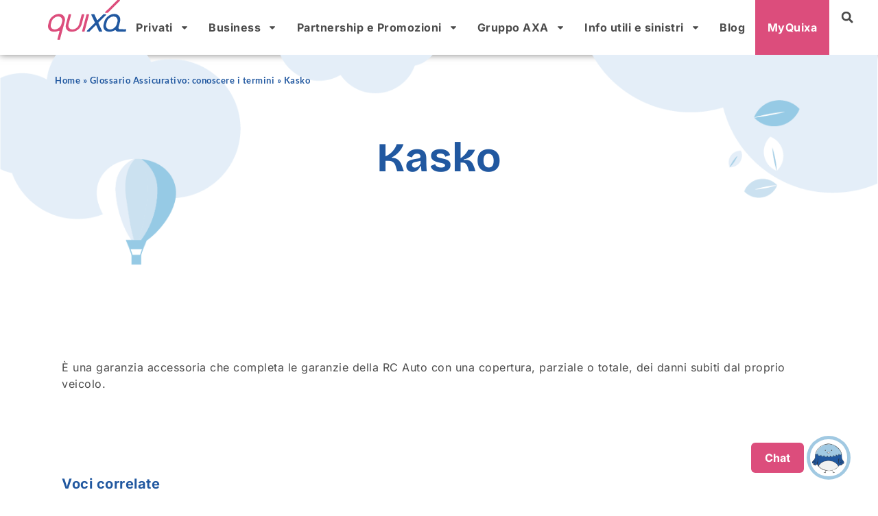

--- FILE ---
content_type: text/html; charset=UTF-8
request_url: https://www.quixa.it/glossario/kasko/
body_size: 51152
content:
<!DOCTYPE html>
<html lang="it-IT">
<head>
	<meta charset="UTF-8">
	<meta name="viewport" content="width=device-width, initial-scale=1.0, viewport-fit=cover" />		<meta name='robots' content='index, follow, max-image-preview:large, max-snippet:-1, max-video-preview:-1' />
	<style>img:is([sizes="auto" i], [sizes^="auto," i]) { contain-intrinsic-size: 3000px 1500px }</style>
	
	<!-- This site is optimized with the Yoast SEO plugin v23.7 - https://yoast.com/wordpress/plugins/seo/ -->
	<title>Glossario &quot;Kasko&quot; | Glossario</title>
	<meta name="description" content="Scopri in questa pagina del nostro glossario assicurativo maggiori informazioni sul significato ed utilizzo del termine Kasko." />
	<link rel="canonical" href="https://www.quixa.it/glossario/kasko/" />
	<meta property="og:locale" content="it_IT" />
	<meta property="og:type" content="article" />
	<meta property="og:title" content="Glossario &quot;Kasko&quot; | Glossario" />
	<meta property="og:description" content="Scopri in questa pagina del nostro glossario assicurativo maggiori informazioni sul significato ed utilizzo del termine Kasko." />
	<meta property="og:url" content="https://www.quixa.it/glossario/kasko/" />
	<meta property="og:site_name" content="Quixa" />
	<meta property="article:modified_time" content="2024-01-11T10:24:14+00:00" />
	<meta name="twitter:card" content="summary_large_image" />
	<meta name="twitter:label1" content="Tempo di lettura stimato" />
	<meta name="twitter:data1" content="1 minuto" />
	<script type="application/ld+json" class="yoast-schema-graph">{"@context":"https://schema.org","@graph":[{"@type":"WebPage","@id":"https://www.quixa.it/glossario/kasko/","url":"https://www.quixa.it/glossario/kasko/","name":"Glossario \"Kasko\" | Glossario","isPartOf":{"@id":"https://www.quixa.it/#website"},"datePublished":"2020-06-23T12:18:33+00:00","dateModified":"2024-01-11T10:24:14+00:00","description":"Scopri in questa pagina del nostro glossario assicurativo maggiori informazioni sul significato ed utilizzo del termine Kasko.","breadcrumb":{"@id":"https://www.quixa.it/glossario/kasko/#breadcrumb"},"inLanguage":"it-IT","potentialAction":[{"@type":"ReadAction","target":["https://www.quixa.it/glossario/kasko/"]}]},{"@type":"BreadcrumbList","@id":"https://www.quixa.it/glossario/kasko/#breadcrumb","itemListElement":[{"@type":"ListItem","position":1,"name":"Home","item":"https://www.quixa.it/"},{"@type":"ListItem","position":2,"name":"Glossario Assicurativo: conoscere i termini","item":"https://www.quixa.it/glossario/"},{"@type":"ListItem","position":3,"name":"Kasko"}]},{"@type":"WebSite","@id":"https://www.quixa.it/#website","url":"https://www.quixa.it/","name":"Quixa","description":"Diretta, personale, AXA","publisher":{"@id":"https://www.quixa.it/#organization"},"potentialAction":[{"@type":"SearchAction","target":{"@type":"EntryPoint","urlTemplate":"https://www.quixa.it/?s={search_term_string}"},"query-input":{"@type":"PropertyValueSpecification","valueRequired":true,"valueName":"search_term_string"}}],"inLanguage":"it-IT"},{"@type":"Organization","@id":"https://www.quixa.it/#organization","name":"QUIXA Assicurazioni S.p.A.","url":"https://www.quixa.it/","logo":{"@type":"ImageObject","inLanguage":"it-IT","@id":"https://www.quixa.it/#/schema/logo/image/","url":"/wp-content/uploads/FavIconSito.png","contentUrl":"/wp-content/uploads/FavIconSito.png","width":512,"height":512,"caption":"QUIXA Assicurazioni S.p.A."},"image":{"@id":"https://www.quixa.it/#/schema/logo/image/"}}]}</script>
	<!-- / Yoast SEO plugin. -->


<link rel='dns-prefetch' href='//stackpath.bootstrapcdn.com' />
<link rel='dns-prefetch' href='//prev.quixa.it' />
<link rel='dns-prefetch' href='//fonts.googleapis.com' />
<link rel="alternate" type="application/rss+xml" title="Quixa &raquo; Feed" href="https://www.quixa.it/feed/" />
<link rel="alternate" type="application/rss+xml" title="Quixa &raquo; Feed dei commenti" href="https://www.quixa.it/comments/feed/" />
<script>
window._wpemojiSettings = {"baseUrl":"https:\/\/s.w.org\/images\/core\/emoji\/16.0.1\/72x72\/","ext":".png","svgUrl":"https:\/\/s.w.org\/images\/core\/emoji\/16.0.1\/svg\/","svgExt":".svg","source":{"concatemoji":"https:\/\/www.quixa.it\/wp-includes\/js\/wp-emoji-release.min.js?ver=6.8.3"}};
/*! This file is auto-generated */
!function(s,n){var o,i,e;function c(e){try{var t={supportTests:e,timestamp:(new Date).valueOf()};sessionStorage.setItem(o,JSON.stringify(t))}catch(e){}}function p(e,t,n){e.clearRect(0,0,e.canvas.width,e.canvas.height),e.fillText(t,0,0);var t=new Uint32Array(e.getImageData(0,0,e.canvas.width,e.canvas.height).data),a=(e.clearRect(0,0,e.canvas.width,e.canvas.height),e.fillText(n,0,0),new Uint32Array(e.getImageData(0,0,e.canvas.width,e.canvas.height).data));return t.every(function(e,t){return e===a[t]})}function u(e,t){e.clearRect(0,0,e.canvas.width,e.canvas.height),e.fillText(t,0,0);for(var n=e.getImageData(16,16,1,1),a=0;a<n.data.length;a++)if(0!==n.data[a])return!1;return!0}function f(e,t,n,a){switch(t){case"flag":return n(e,"\ud83c\udff3\ufe0f\u200d\u26a7\ufe0f","\ud83c\udff3\ufe0f\u200b\u26a7\ufe0f")?!1:!n(e,"\ud83c\udde8\ud83c\uddf6","\ud83c\udde8\u200b\ud83c\uddf6")&&!n(e,"\ud83c\udff4\udb40\udc67\udb40\udc62\udb40\udc65\udb40\udc6e\udb40\udc67\udb40\udc7f","\ud83c\udff4\u200b\udb40\udc67\u200b\udb40\udc62\u200b\udb40\udc65\u200b\udb40\udc6e\u200b\udb40\udc67\u200b\udb40\udc7f");case"emoji":return!a(e,"\ud83e\udedf")}return!1}function g(e,t,n,a){var r="undefined"!=typeof WorkerGlobalScope&&self instanceof WorkerGlobalScope?new OffscreenCanvas(300,150):s.createElement("canvas"),o=r.getContext("2d",{willReadFrequently:!0}),i=(o.textBaseline="top",o.font="600 32px Arial",{});return e.forEach(function(e){i[e]=t(o,e,n,a)}),i}function t(e){var t=s.createElement("script");t.src=e,t.defer=!0,s.head.appendChild(t)}"undefined"!=typeof Promise&&(o="wpEmojiSettingsSupports",i=["flag","emoji"],n.supports={everything:!0,everythingExceptFlag:!0},e=new Promise(function(e){s.addEventListener("DOMContentLoaded",e,{once:!0})}),new Promise(function(t){var n=function(){try{var e=JSON.parse(sessionStorage.getItem(o));if("object"==typeof e&&"number"==typeof e.timestamp&&(new Date).valueOf()<e.timestamp+604800&&"object"==typeof e.supportTests)return e.supportTests}catch(e){}return null}();if(!n){if("undefined"!=typeof Worker&&"undefined"!=typeof OffscreenCanvas&&"undefined"!=typeof URL&&URL.createObjectURL&&"undefined"!=typeof Blob)try{var e="postMessage("+g.toString()+"("+[JSON.stringify(i),f.toString(),p.toString(),u.toString()].join(",")+"));",a=new Blob([e],{type:"text/javascript"}),r=new Worker(URL.createObjectURL(a),{name:"wpTestEmojiSupports"});return void(r.onmessage=function(e){c(n=e.data),r.terminate(),t(n)})}catch(e){}c(n=g(i,f,p,u))}t(n)}).then(function(e){for(var t in e)n.supports[t]=e[t],n.supports.everything=n.supports.everything&&n.supports[t],"flag"!==t&&(n.supports.everythingExceptFlag=n.supports.everythingExceptFlag&&n.supports[t]);n.supports.everythingExceptFlag=n.supports.everythingExceptFlag&&!n.supports.flag,n.DOMReady=!1,n.readyCallback=function(){n.DOMReady=!0}}).then(function(){return e}).then(function(){var e;n.supports.everything||(n.readyCallback(),(e=n.source||{}).concatemoji?t(e.concatemoji):e.wpemoji&&e.twemoji&&(t(e.twemoji),t(e.wpemoji)))}))}((window,document),window._wpemojiSettings);
</script>
<style id='wp-emoji-styles-inline-css'>

	img.wp-smiley, img.emoji {
		display: inline !important;
		border: none !important;
		box-shadow: none !important;
		height: 1em !important;
		width: 1em !important;
		margin: 0 0.07em !important;
		vertical-align: -0.1em !important;
		background: none !important;
		padding: 0 !important;
	}
</style>
<link rel='stylesheet' id='wp-block-library-css' href='https://www.quixa.it/wp-includes/css/dist/block-library/style.min.css?ver=6.8.3' media='all' />
<style id='classic-theme-styles-inline-css'>
/*! This file is auto-generated */
.wp-block-button__link{color:#fff;background-color:#32373c;border-radius:9999px;box-shadow:none;text-decoration:none;padding:calc(.667em + 2px) calc(1.333em + 2px);font-size:1.125em}.wp-block-file__button{background:#32373c;color:#fff;text-decoration:none}
</style>
<link rel='stylesheet' id='helpie-faq-bundle-styles-css' href='https://www.quixa.it/wp-content/plugins/helpie-faq/assets/bundles/main.app.css?ver=1.39' media='all' />
<style id='global-styles-inline-css'>
:root{--wp--preset--aspect-ratio--square: 1;--wp--preset--aspect-ratio--4-3: 4/3;--wp--preset--aspect-ratio--3-4: 3/4;--wp--preset--aspect-ratio--3-2: 3/2;--wp--preset--aspect-ratio--2-3: 2/3;--wp--preset--aspect-ratio--16-9: 16/9;--wp--preset--aspect-ratio--9-16: 9/16;--wp--preset--color--black: #000000;--wp--preset--color--cyan-bluish-gray: #abb8c3;--wp--preset--color--white: #ffffff;--wp--preset--color--pale-pink: #f78da7;--wp--preset--color--vivid-red: #cf2e2e;--wp--preset--color--luminous-vivid-orange: #ff6900;--wp--preset--color--luminous-vivid-amber: #fcb900;--wp--preset--color--light-green-cyan: #7bdcb5;--wp--preset--color--vivid-green-cyan: #00d084;--wp--preset--color--pale-cyan-blue: #8ed1fc;--wp--preset--color--vivid-cyan-blue: #0693e3;--wp--preset--color--vivid-purple: #9b51e0;--wp--preset--color--accent-1: #246be6;--wp--preset--color--accent-2: #9fd9b4;--wp--preset--color--headings: #246be6;--wp--preset--color--sitetext: #4b4b4b;--wp--preset--color--sitebg: #fff;--wp--preset--gradient--vivid-cyan-blue-to-vivid-purple: linear-gradient(135deg,rgba(6,147,227,1) 0%,rgb(155,81,224) 100%);--wp--preset--gradient--light-green-cyan-to-vivid-green-cyan: linear-gradient(135deg,rgb(122,220,180) 0%,rgb(0,208,130) 100%);--wp--preset--gradient--luminous-vivid-amber-to-luminous-vivid-orange: linear-gradient(135deg,rgba(252,185,0,1) 0%,rgba(255,105,0,1) 100%);--wp--preset--gradient--luminous-vivid-orange-to-vivid-red: linear-gradient(135deg,rgba(255,105,0,1) 0%,rgb(207,46,46) 100%);--wp--preset--gradient--very-light-gray-to-cyan-bluish-gray: linear-gradient(135deg,rgb(238,238,238) 0%,rgb(169,184,195) 100%);--wp--preset--gradient--cool-to-warm-spectrum: linear-gradient(135deg,rgb(74,234,220) 0%,rgb(151,120,209) 20%,rgb(207,42,186) 40%,rgb(238,44,130) 60%,rgb(251,105,98) 80%,rgb(254,248,76) 100%);--wp--preset--gradient--blush-light-purple: linear-gradient(135deg,rgb(255,206,236) 0%,rgb(152,150,240) 100%);--wp--preset--gradient--blush-bordeaux: linear-gradient(135deg,rgb(254,205,165) 0%,rgb(254,45,45) 50%,rgb(107,0,62) 100%);--wp--preset--gradient--luminous-dusk: linear-gradient(135deg,rgb(255,203,112) 0%,rgb(199,81,192) 50%,rgb(65,88,208) 100%);--wp--preset--gradient--pale-ocean: linear-gradient(135deg,rgb(255,245,203) 0%,rgb(182,227,212) 50%,rgb(51,167,181) 100%);--wp--preset--gradient--electric-grass: linear-gradient(135deg,rgb(202,248,128) 0%,rgb(113,206,126) 100%);--wp--preset--gradient--midnight: linear-gradient(135deg,rgb(2,3,129) 0%,rgb(40,116,252) 100%);--wp--preset--font-size--small: 12px;--wp--preset--font-size--medium: 20px;--wp--preset--font-size--large: 32px;--wp--preset--font-size--x-large: 42px;--wp--preset--font-size--normal: 20px;--wp--preset--font-size--larger: 51px;--wp--preset--spacing--20: 0.44rem;--wp--preset--spacing--30: 0.67rem;--wp--preset--spacing--40: 1rem;--wp--preset--spacing--50: 1.5rem;--wp--preset--spacing--60: 2.25rem;--wp--preset--spacing--70: 3.38rem;--wp--preset--spacing--80: 5.06rem;--wp--preset--shadow--natural: 6px 6px 9px rgba(0, 0, 0, 0.2);--wp--preset--shadow--deep: 12px 12px 50px rgba(0, 0, 0, 0.4);--wp--preset--shadow--sharp: 6px 6px 0px rgba(0, 0, 0, 0.2);--wp--preset--shadow--outlined: 6px 6px 0px -3px rgba(255, 255, 255, 1), 6px 6px rgba(0, 0, 0, 1);--wp--preset--shadow--crisp: 6px 6px 0px rgba(0, 0, 0, 1);}:where(.is-layout-flex){gap: 0.5em;}:where(.is-layout-grid){gap: 0.5em;}body .is-layout-flex{display: flex;}.is-layout-flex{flex-wrap: wrap;align-items: center;}.is-layout-flex > :is(*, div){margin: 0;}body .is-layout-grid{display: grid;}.is-layout-grid > :is(*, div){margin: 0;}:where(.wp-block-columns.is-layout-flex){gap: 2em;}:where(.wp-block-columns.is-layout-grid){gap: 2em;}:where(.wp-block-post-template.is-layout-flex){gap: 1.25em;}:where(.wp-block-post-template.is-layout-grid){gap: 1.25em;}.has-black-color{color: var(--wp--preset--color--black) !important;}.has-cyan-bluish-gray-color{color: var(--wp--preset--color--cyan-bluish-gray) !important;}.has-white-color{color: var(--wp--preset--color--white) !important;}.has-pale-pink-color{color: var(--wp--preset--color--pale-pink) !important;}.has-vivid-red-color{color: var(--wp--preset--color--vivid-red) !important;}.has-luminous-vivid-orange-color{color: var(--wp--preset--color--luminous-vivid-orange) !important;}.has-luminous-vivid-amber-color{color: var(--wp--preset--color--luminous-vivid-amber) !important;}.has-light-green-cyan-color{color: var(--wp--preset--color--light-green-cyan) !important;}.has-vivid-green-cyan-color{color: var(--wp--preset--color--vivid-green-cyan) !important;}.has-pale-cyan-blue-color{color: var(--wp--preset--color--pale-cyan-blue) !important;}.has-vivid-cyan-blue-color{color: var(--wp--preset--color--vivid-cyan-blue) !important;}.has-vivid-purple-color{color: var(--wp--preset--color--vivid-purple) !important;}.has-black-background-color{background-color: var(--wp--preset--color--black) !important;}.has-cyan-bluish-gray-background-color{background-color: var(--wp--preset--color--cyan-bluish-gray) !important;}.has-white-background-color{background-color: var(--wp--preset--color--white) !important;}.has-pale-pink-background-color{background-color: var(--wp--preset--color--pale-pink) !important;}.has-vivid-red-background-color{background-color: var(--wp--preset--color--vivid-red) !important;}.has-luminous-vivid-orange-background-color{background-color: var(--wp--preset--color--luminous-vivid-orange) !important;}.has-luminous-vivid-amber-background-color{background-color: var(--wp--preset--color--luminous-vivid-amber) !important;}.has-light-green-cyan-background-color{background-color: var(--wp--preset--color--light-green-cyan) !important;}.has-vivid-green-cyan-background-color{background-color: var(--wp--preset--color--vivid-green-cyan) !important;}.has-pale-cyan-blue-background-color{background-color: var(--wp--preset--color--pale-cyan-blue) !important;}.has-vivid-cyan-blue-background-color{background-color: var(--wp--preset--color--vivid-cyan-blue) !important;}.has-vivid-purple-background-color{background-color: var(--wp--preset--color--vivid-purple) !important;}.has-black-border-color{border-color: var(--wp--preset--color--black) !important;}.has-cyan-bluish-gray-border-color{border-color: var(--wp--preset--color--cyan-bluish-gray) !important;}.has-white-border-color{border-color: var(--wp--preset--color--white) !important;}.has-pale-pink-border-color{border-color: var(--wp--preset--color--pale-pink) !important;}.has-vivid-red-border-color{border-color: var(--wp--preset--color--vivid-red) !important;}.has-luminous-vivid-orange-border-color{border-color: var(--wp--preset--color--luminous-vivid-orange) !important;}.has-luminous-vivid-amber-border-color{border-color: var(--wp--preset--color--luminous-vivid-amber) !important;}.has-light-green-cyan-border-color{border-color: var(--wp--preset--color--light-green-cyan) !important;}.has-vivid-green-cyan-border-color{border-color: var(--wp--preset--color--vivid-green-cyan) !important;}.has-pale-cyan-blue-border-color{border-color: var(--wp--preset--color--pale-cyan-blue) !important;}.has-vivid-cyan-blue-border-color{border-color: var(--wp--preset--color--vivid-cyan-blue) !important;}.has-vivid-purple-border-color{border-color: var(--wp--preset--color--vivid-purple) !important;}.has-vivid-cyan-blue-to-vivid-purple-gradient-background{background: var(--wp--preset--gradient--vivid-cyan-blue-to-vivid-purple) !important;}.has-light-green-cyan-to-vivid-green-cyan-gradient-background{background: var(--wp--preset--gradient--light-green-cyan-to-vivid-green-cyan) !important;}.has-luminous-vivid-amber-to-luminous-vivid-orange-gradient-background{background: var(--wp--preset--gradient--luminous-vivid-amber-to-luminous-vivid-orange) !important;}.has-luminous-vivid-orange-to-vivid-red-gradient-background{background: var(--wp--preset--gradient--luminous-vivid-orange-to-vivid-red) !important;}.has-very-light-gray-to-cyan-bluish-gray-gradient-background{background: var(--wp--preset--gradient--very-light-gray-to-cyan-bluish-gray) !important;}.has-cool-to-warm-spectrum-gradient-background{background: var(--wp--preset--gradient--cool-to-warm-spectrum) !important;}.has-blush-light-purple-gradient-background{background: var(--wp--preset--gradient--blush-light-purple) !important;}.has-blush-bordeaux-gradient-background{background: var(--wp--preset--gradient--blush-bordeaux) !important;}.has-luminous-dusk-gradient-background{background: var(--wp--preset--gradient--luminous-dusk) !important;}.has-pale-ocean-gradient-background{background: var(--wp--preset--gradient--pale-ocean) !important;}.has-electric-grass-gradient-background{background: var(--wp--preset--gradient--electric-grass) !important;}.has-midnight-gradient-background{background: var(--wp--preset--gradient--midnight) !important;}.has-small-font-size{font-size: var(--wp--preset--font-size--small) !important;}.has-medium-font-size{font-size: var(--wp--preset--font-size--medium) !important;}.has-large-font-size{font-size: var(--wp--preset--font-size--large) !important;}.has-x-large-font-size{font-size: var(--wp--preset--font-size--x-large) !important;}
:where(.wp-block-post-template.is-layout-flex){gap: 1.25em;}:where(.wp-block-post-template.is-layout-grid){gap: 1.25em;}
:where(.wp-block-columns.is-layout-flex){gap: 2em;}:where(.wp-block-columns.is-layout-grid){gap: 2em;}
:root :where(.wp-block-pullquote){font-size: 1.5em;line-height: 1.6;}
</style>
<link rel='stylesheet' id='mt-common-css' href='https://www.quixa.it/wp-content/plugins/mighty-addons/assets/css/common.css?ver=1.9.3' media='all' />
<link rel='stylesheet' id='fluida-themefonts-css' href='https://www.quixa.it/wp-content/themes/fluida/resources/fonts/fontfaces.css?ver=1.8.6.2' media='all' />
<link rel='stylesheet' id='fluida-googlefonts-css' href='//fonts.googleapis.com/css?family=Source+Sans+Pro%3A%7CSource+Sans+Pro%3A100%2C200%2C300%2C400%2C500%2C600%2C700%2C800%2C900%7CSource+Sans+Pro%3A400%7CSource+Sans+Pro%3A700&#038;ver=1.8.6.2' media='all' />
<link rel='stylesheet' id='fluida-main-css' href='https://www.quixa.it/wp-content/themes/fluida/style.css?ver=1.8.6.2' media='all' />
<style id='fluida-main-inline-css'>
 #site-header-main-inside, #container, #colophon-inside, #footer-inside, #breadcrumbs-container-inside, #wp-custom-header { margin: 0 auto; max-width: 1920px; } #site-header-main { left: 0; right: 0; } #primary { width: 320px; } #secondary { width: 320px; } #container.one-column { } #container.two-columns-right #secondary { float: right; } #container.two-columns-right .main, .two-columns-right #breadcrumbs { width: calc( 98% - 320px ); float: left; } #container.two-columns-left #primary { float: left; } #container.two-columns-left .main, .two-columns-left #breadcrumbs { width: calc( 98% - 320px ); float: right; } #container.three-columns-right #primary, #container.three-columns-left #primary, #container.three-columns-sided #primary { float: left; } #container.three-columns-right #secondary, #container.three-columns-left #secondary, #container.three-columns-sided #secondary { float: left; } #container.three-columns-right #primary, #container.three-columns-left #secondary { margin-left: 2%; margin-right: 2%; } #container.three-columns-right .main, .three-columns-right #breadcrumbs { width: calc( 96% - 640px ); float: left; } #container.three-columns-left .main, .three-columns-left #breadcrumbs { width: calc( 96% - 640px ); float: right; } #container.three-columns-sided #secondary { float: right; } #container.three-columns-sided .main, .three-columns-sided #breadcrumbs { width: calc( 96% - 640px ); float: right; margin: 0 calc( 2% + 320px ) 0 -1920px; } #site-text { clip: rect(1px, 1px, 1px, 1px); height: 1px; overflow: hidden; position: absolute !important; width: 1px; word-wrap: normal !important; } html { font-family: Source Sans Pro; font-size: 20px; font-weight: 400; line-height: 1; } #site-title { font-family: Source Sans Pro; font-size: 150%; font-weight: 400; } #access ul li a { font-family: Source Sans Pro; font-size: 105%; font-weight: 400; } #access i.search-icon { ; } .widget-title { font-family: Source Sans Pro; font-size: 100%; font-weight: 700; } .widget-container { font-family: Source Sans Pro; font-size: 100%; font-weight: 400; } .entry-title, #reply-title, .woocommerce .main .page-title, .woocommerce .main .entry-title { font-family: Source Sans Pro; font-size: 250%; font-weight: 400; } .content-masonry .entry-title { font-size: 187.5%; } h1 { font-size: 3.029em; } h2 { font-size: 2.678em; } h3 { font-size: 2.327em; } h4 { font-size: 1.976em; } h5 { font-size: 1.625em; } h6 { font-size: 1.274em; } h1, h2, h3, h4, h5, h6 { font-family: Source Sans Pro; font-weight: 400; } .lp-staticslider .staticslider-caption-title, .seriousslider.seriousslider-theme .seriousslider-caption-title { font-family: Source Sans Pro; } body { color: #4b4b4b; background-color: #F3F3F3; } #site-header-main, #site-header-main-inside, #access ul li a, #access ul ul, #access::after { background-color: #fff; } #access .menu-main-search .searchform { border-color: #246be6; background-color: #246be6; } .menu-search-animated .searchform input[type="search"], .menu-search-animated .searchform input[type="search"]:focus { color: #fff; } #header a { color: #246be6; } #access > div > ul > li, #access > div > ul > li > a { color: #246be6; } #access ul.sub-menu li a, #access ul.children li a { color: #4b4b4b; } #access ul.sub-menu li:hover > a, #access ul.children li:hover > a { background-color: rgba(75,75,75,0.1); } #access > div > ul > li:hover > a { color: #fff; } #access ul > li.current_page_item > a, #access ul > li.current-menu-item > a, #access ul > li.current_page_ancestor > a, #access ul > li.current-menu-ancestor > a, #access .sub-menu, #access .children { border-top-color: #246be6; } #access ul ul ul { border-left-color: rgba(75,75,75,0.5); } #access > div > ul > li:hover > a { background-color: #246be6; } #access ul.children > li.current_page_item > a, #access ul.sub-menu > li.current-menu-item > a, #access ul.children > li.current_page_ancestor > a, #access ul.sub-menu > li.current-menu-ancestor > a { border-color: #4b4b4b; } .searchform .searchsubmit, .searchform:hover input[type="search"], .searchform input[type="search"]:focus { color: #fff; background-color: transparent; } .searchform::after, .searchform input[type="search"]:focus, .searchform .searchsubmit:hover { background-color: #246be6; } article.hentry, #primary, .searchform, .main > div:not(#content-masonry), .main > header, .main > nav#nav-below, .pagination span, .pagination a, #nav-old-below .nav-previous, #nav-old-below .nav-next { background-color: #fff; } #breadcrumbs-container { background-color: #f8f8f8;} #secondary { ; } #colophon, #footer { background-color: #4b4b4b; color: #ffffff; } span.entry-format { color: #246be6; } .format-aside { border-top-color: #F3F3F3; } article.hentry .post-thumbnail-container { background-color: rgba(75,75,75,0.15); } .entry-content blockquote::before, .entry-content blockquote::after { color: rgba(75,75,75,0.1); } .entry-content h1, .entry-content h2, .entry-content h3, .entry-content h4, .lp-text-content h1, .lp-text-content h2, .lp-text-content h3, .lp-text-content h4 { color: #246be6; } a { color: #246be6; } a:hover, .entry-meta span a:hover, .comments-link a:hover { color: #9fd9b4; } #footer a, .page-title strong { color: #246be6; } #footer a:hover, #site-title a:hover span { color: #9fd9b4; } #access > div > ul > li.menu-search-animated:hover i { color: #fff; } .continue-reading-link { color: #fff; background-color: #9fd9b4} .continue-reading-link:before { background-color: #246be6} .continue-reading-link:hover { color: #fff; } header.pad-container { border-top-color: #246be6; } article.sticky:after { background-color: rgba(36,107,230,1); } .socials a:before { color: #246be6; } .socials a:hover:before { color: #9fd9b4; } .fluida-normalizedtags #content .tagcloud a { color: #fff; background-color: #246be6; } .fluida-normalizedtags #content .tagcloud a:hover { background-color: #9fd9b4; } #toTop .icon-back2top:before { color: #246be6; } #toTop:hover .icon-back2top:before { color: #9fd9b4; } .entry-meta .icon-metas:before { color: #9fd9b4; } .page-link a:hover { border-top-color: #9fd9b4; } #site-title span a span:nth-child(1) { background-color: #246be6; color: #fff; width: 1.4em; margin-right: .1em; text-align: center; line-height: 1.4; font-weight: 300; } #site-title span a:hover span:nth-child(1) { background-color: #9fd9b4; } .fluida-caption-one .main .wp-caption .wp-caption-text { border-bottom-color: #eeeeee; } .fluida-caption-two .main .wp-caption .wp-caption-text { background-color: #f5f5f5; } .fluida-image-one .entry-content img[class*="align"], .fluida-image-one .entry-summary img[class*="align"], .fluida-image-two .entry-content img[class*='align'], .fluida-image-two .entry-summary img[class*='align'] { border-color: #eeeeee; } .fluida-image-five .entry-content img[class*='align'], .fluida-image-five .entry-summary img[class*='align'] { border-color: #246be6; } /* diffs */ span.edit-link a.post-edit-link, span.edit-link a.post-edit-link:hover, span.edit-link .icon-edit:before { color: #909090; } .searchform { border-color: #ebebeb; } .entry-meta span, .entry-utility span, .entry-meta time, .comment-meta a, #breadcrumbs-nav .icon-angle-right::before, .footermenu ul li span.sep { color: #909090; } #footer { border-top-color: #5f5f5f; } #colophon .widget-container:after { background-color: #5f5f5f; } #commentform { max-width:650px;} code, .reply a:after, #nav-below .nav-previous a:before, #nav-below .nav-next a:before, .reply a:after { background-color: #eeeeee; } pre, .entry-meta .author, nav.sidebarmenu, .page-link > span, article .author-info, .comment-author, .commentlist .comment-body, .commentlist .pingback, nav.sidebarmenu li a { border-color: #eeeeee; } select, input[type], textarea { color: #4b4b4b; } button, input[type="button"], input[type="submit"], input[type="reset"] { background-color: #246be6; color: #fff; } button:hover, input[type="button"]:hover, input[type="submit"]:hover, input[type="reset"]:hover { background-color: #9fd9b4; } select, input[type], textarea { border-color: #e9e9e9; } input[type]:hover, textarea:hover, select:hover, input[type]:focus, textarea:focus, select:focus { border-color: #cdcdcd; } hr { background-color: #e9e9e9; } #toTop { background-color: rgba(250,250,250,0.8) } /* gutenberg */ .wp-block-image.alignwide { margin-left: -15%; margin-right: -15%; } .wp-block-image.alignwide img { width: 130%; max-width: 130%; } .has-accent-1-color, .has-accent-1-color:hover { color: #246be6; } .has-accent-2-color, .has-accent-2-color:hover { color: #9fd9b4; } .has-headings-color, .has-headings-color:hover { color: #246be6; } .has-sitetext-color, .has-sitetext-color:hover { color: #4b4b4b; } .has-sitebg-color, .has-sitebg-color:hover { color: #fff; } .has-accent-1-background-color { background-color: #246be6; } .has-accent-2-background-color { background-color: #9fd9b4; } .has-headings-background-color { background-color: #246be6; } .has-sitetext-background-color { background-color: #4b4b4b; } .has-sitebg-background-color { background-color: #fff; } .has-small-font-size { font-size: 12px; } .has-regular-font-size { font-size: 20px; } .has-large-font-size { font-size: 32px; } .has-larger-font-size { font-size: 51px; } .has-huge-font-size { font-size: 51px; } /* woocommerce */ .woocommerce-page #respond input#submit.alt, .woocommerce a.button.alt, .woocommerce-page button.button.alt, .woocommerce input.button.alt, .woocommerce #respond input#submit, .woocommerce a.button, .woocommerce button.button, .woocommerce input.button { background-color: #246be6; color: #fff; line-height: 1; } .woocommerce #respond input#submit:hover, .woocommerce a.button:hover, .woocommerce button.button:hover, .woocommerce input.button:hover { background-color: #468dff; color: #fff;} .woocommerce-page #respond input#submit.alt, .woocommerce a.button.alt, .woocommerce-page button.button.alt, .woocommerce input.button.alt { background-color: #9fd9b4; color: #fff; line-height: 1; } .woocommerce-page #respond input#submit.alt:hover, .woocommerce a.button.alt:hover, .woocommerce-page button.button.alt:hover, .woocommerce input.button.alt:hover { background-color: #c1fbd6; color: #fff;} .woocommerce div.product .woocommerce-tabs ul.tabs li.active { border-bottom-color: #fff; } .woocommerce #respond input#submit.alt.disabled, .woocommerce #respond input#submit.alt.disabled:hover, .woocommerce #respond input#submit.alt:disabled, .woocommerce #respond input#submit.alt:disabled:hover, .woocommerce #respond input#submit.alt[disabled]:disabled, .woocommerce #respond input#submit.alt[disabled]:disabled:hover, .woocommerce a.button.alt.disabled, .woocommerce a.button.alt.disabled:hover, .woocommerce a.button.alt:disabled, .woocommerce a.button.alt:disabled:hover, .woocommerce a.button.alt[disabled]:disabled, .woocommerce a.button.alt[disabled]:disabled:hover, .woocommerce button.button.alt.disabled, .woocommerce button.button.alt.disabled:hover, .woocommerce button.button.alt:disabled, .woocommerce button.button.alt:disabled:hover, .woocommerce button.button.alt[disabled]:disabled, .woocommerce button.button.alt[disabled]:disabled:hover, .woocommerce input.button.alt.disabled, .woocommerce input.button.alt.disabled:hover, .woocommerce input.button.alt:disabled, .woocommerce input.button.alt:disabled:hover, .woocommerce input.button.alt[disabled]:disabled, .woocommerce input.button.alt[disabled]:disabled:hover { background-color: #9fd9b4; } .woocommerce ul.products li.product .price, .woocommerce div.product p.price, .woocommerce div.product span.price { color: #191919 } #add_payment_method #payment, .woocommerce-cart #payment, .woocommerce-checkout #payment { background: #f5f5f5; } /* mobile menu */ nav#mobile-menu { background-color: #fff; color: #246be6;} #mobile-menu .menu-main-search input[type="search"] { color: #246be6; } .main .entry-content, .main .entry-summary { text-align: inherit; } .main p, .main ul, .main ol, .main dd, .main pre, .main hr { margin-bottom: 1em; } .main .entry-content p { text-indent: 0em; } .main a.post-featured-image { background-position: center center; } #content { margin-top: 20px; } #content { padding-left: 0px; padding-right: 0px; } #header-widget-area { width: 33%; right: 10px; } .fluida-stripped-table .main thead th, .fluida-bordered-table .main thead th, .fluida-stripped-table .main td, .fluida-stripped-table .main th, .fluida-bordered-table .main th, .fluida-bordered-table .main td { border-color: #e9e9e9; } .fluida-clean-table .main th, .fluida-stripped-table .main tr:nth-child(even) td, .fluida-stripped-table .main tr:nth-child(even) th { background-color: #f6f6f6; } .fluida-cropped-featured .main .post-thumbnail-container { height: 200px; } .fluida-responsive-featured .main .post-thumbnail-container { max-height: 200px; height: auto; } #secondary { border: 0; box-shadow: none; } #primary + #secondary { padding-left: 1em; } article.hentry .article-inner, #breadcrumbs-nav, body.woocommerce.woocommerce-page #breadcrumbs-nav, #content-masonry article.hentry .article-inner, .pad-container { padding-left: 10%; padding-right: 10%; } .fluida-magazine-two.archive #breadcrumbs-nav, .fluida-magazine-two.archive .pad-container, .fluida-magazine-two.search #breadcrumbs-nav, .fluida-magazine-two.search .pad-container, .fluida-magazine-two.page-template-template-page-with-intro #breadcrumbs-nav, .fluida-magazine-two.page-template-template-page-with-intro .pad-container { padding-left: 5%; padding-right: 5%; } .fluida-magazine-three.archive #breadcrumbs-nav, .fluida-magazine-three.archive .pad-container, .fluida-magazine-three.search #breadcrumbs-nav, .fluida-magazine-three.search .pad-container, .fluida-magazine-three.page-template-template-page-with-intro #breadcrumbs-nav, .fluida-magazine-three.page-template-template-page-with-intro .pad-container { padding-left: 3.3333333333333%; padding-right: 3.3333333333333%; } #site-header-main { height:30px; } #sheader, .identity, #nav-toggle { height:30px; line-height:30px; } #access div > ul > li > a { line-height:28px; } #access .menu-main-search > a, #branding { height:30px; } .fluida-responsive-headerimage #masthead #header-image-main-inside { max-height: 102px; } .fluida-cropped-headerimage #masthead div.header-image { height: 102px; } #site-text { display: none; } #masthead #site-header-main { position: fixed; top: 0; box-shadow: 0 0 3px rgba(0,0,0,0.2); } #header-image-main { margin-top: 30px; } .fluida-landing-page .lp-blocks-inside, .fluida-landing-page .lp-boxes-inside, .fluida-landing-page .lp-text-inside, .fluida-landing-page .lp-posts-inside, .fluida-landing-page .lp-section-header { max-width: 1920px; } .seriousslider-theme .seriousslider-caption-buttons a:nth-child(2n+1), a.staticslider-button:nth-child(2n+1) { color: #4b4b4b; border-color: #fff; background-color: #fff; } .seriousslider-theme .seriousslider-caption-buttons a:nth-child(2n+1):hover, a.staticslider-button:nth-child(2n+1):hover { color: #fff; } .seriousslider-theme .seriousslider-caption-buttons a:nth-child(2n), a.staticslider-button:nth-child(2n) { border-color: #fff; color: #fff; } .seriousslider-theme .seriousslider-caption-buttons a:nth-child(2n):hover, .staticslider-button:nth-child(2n):hover { color: #4b4b4b; background-color: #fff; } .lp-blocks { ; } .lp-block > i::before { color: #246be6; } .lp-block:hover i::before { color: #9fd9b4; } .lp-block i:after { background-color: #246be6; } .lp-block:hover i:after { background-color: #9fd9b4; } .lp-block-text, .lp-boxes-static .lp-box-text, .lp-section-desc { color: #878787; } .lp-text { background-color: #FFF; } .lp-boxes-1 .lp-box .lp-box-image { height: 250px; } .lp-boxes-1.lp-boxes-animated .lp-box:hover .lp-box-text { max-height: 150px; } .lp-boxes-2 .lp-box .lp-box-image { height: 400px; } .lp-boxes-2.lp-boxes-animated .lp-box:hover .lp-box-text { max-height: 300px; } .lp-box-readmore { color: #246be6; } .lp-boxes { ; } .lp-boxes .lp-box-overlay { background-color: rgba(36,107,230, 0.9); } .lpbox-rnd1 { background-color: #c8c8c8; } .lpbox-rnd2 { background-color: #c3c3c3; } .lpbox-rnd3 { background-color: #bebebe; } .lpbox-rnd4 { background-color: #b9b9b9; } .lpbox-rnd5 { background-color: #b4b4b4; } .lpbox-rnd6 { background-color: #afafaf; } .lpbox-rnd7 { background-color: #aaaaaa; } .lpbox-rnd8 { background-color: #a5a5a5; } 
</style>
<link rel='stylesheet' id='bootstrap-min-css' href='https://www.quixa.it/wp-content/themes/quixa/bootstrap.min.css' media='all' />
<link rel='stylesheet' id='datepicker-css' href='https://www.quixa.it/wp-content/themes/fluida/assets/css/datepicker.min.css?ver=1.0' media='all' />
<link rel='stylesheet' id='quixa-css' href='https://www.quixa.it/wp-content/themes/quixa/quixa.css' media='all' />
<link rel='stylesheet' id='prevQuixa-css-css' href='https://www.quixa.it/wp-content/themes/quixa/prevIntegration.css?ver=6.22' media='all' />
<link rel='stylesheet' id='elementor-frontend-css' href='https://www.quixa.it/wp-content/plugins/elementor/assets/css/frontend.min.css?ver=3.32.2' media='all' />
<link rel='stylesheet' id='widget-image-css' href='https://www.quixa.it/wp-content/plugins/elementor/assets/css/widget-image.min.css?ver=3.32.2' media='all' />
<link rel='stylesheet' id='widget-nav-menu-css' href='https://www.quixa.it/wp-content/plugins/elementor-pro/assets/css/widget-nav-menu.min.css?ver=3.28.2' media='all' />
<link rel='stylesheet' id='widget-search-form-css' href='https://www.quixa.it/wp-content/plugins/elementor-pro/assets/css/widget-search-form.min.css?ver=3.28.2' media='all' />
<link rel='stylesheet' id='e-sticky-css' href='https://www.quixa.it/wp-content/plugins/elementor-pro/assets/css/modules/sticky.min.css?ver=3.28.2' media='all' />
<link rel='stylesheet' id='widget-icon-box-css' href='https://www.quixa.it/wp-content/plugins/elementor/assets/css/widget-icon-box.min.css?ver=3.32.2' media='all' />
<link rel='stylesheet' id='widget-heading-css' href='https://www.quixa.it/wp-content/plugins/elementor/assets/css/widget-heading.min.css?ver=3.32.2' media='all' />
<link rel='stylesheet' id='widget-icon-list-css' href='https://www.quixa.it/wp-content/plugins/elementor/assets/css/widget-icon-list.min.css?ver=3.32.2' media='all' />
<link rel='stylesheet' id='widget-social-icons-css' href='https://www.quixa.it/wp-content/plugins/elementor/assets/css/widget-social-icons.min.css?ver=3.32.2' media='all' />
<link rel='stylesheet' id='e-apple-webkit-css' href='https://www.quixa.it/wp-content/plugins/elementor/assets/css/conditionals/apple-webkit.min.css?ver=3.32.2' media='all' />
<link rel='stylesheet' id='widget-divider-css' href='https://www.quixa.it/wp-content/plugins/elementor/assets/css/widget-divider.min.css?ver=3.32.2' media='all' />
<link rel='stylesheet' id='widget-breadcrumbs-css' href='https://www.quixa.it/wp-content/plugins/elementor-pro/assets/css/widget-breadcrumbs.min.css?ver=3.28.2' media='all' />
<link rel='stylesheet' id='elementor-post-10464-css' href='https://www.quixa.it/wp-content/uploads/elementor/css/post-10464.css?ver=1769736809' media='all' />
<link rel='stylesheet' id='font-awesome-5-all-css' href='https://www.quixa.it/wp-content/plugins/elementor/assets/lib/font-awesome/css/all.min.css?ver=3.32.2' media='all' />
<link rel='stylesheet' id='font-awesome-4-shim-css' href='https://www.quixa.it/wp-content/plugins/elementor/assets/lib/font-awesome/css/v4-shims.min.css?ver=3.32.2' media='all' />
<link rel='stylesheet' id='widget-spacer-css' href='https://www.quixa.it/wp-content/plugins/elementor/assets/css/widget-spacer.min.css?ver=3.32.2' media='all' />
<link rel='stylesheet' id='elementor-post-1536-css' href='https://www.quixa.it/wp-content/uploads/elementor/css/post-1536.css?ver=1769737285' media='all' />
<link rel='stylesheet' id='elementor-post-10608-css' href='https://www.quixa.it/wp-content/uploads/elementor/css/post-10608.css?ver=1769736810' media='all' />
<link rel='stylesheet' id='elementor-post-10610-css' href='https://www.quixa.it/wp-content/uploads/elementor/css/post-10610.css?ver=1769736810' media='all' />
<link rel='stylesheet' id='elementor-post-10618-css' href='https://www.quixa.it/wp-content/uploads/elementor/css/post-10618.css?ver=1769736808' media='all' />
<link rel='stylesheet' id='dashicons-css' href='https://www.quixa.it/wp-includes/css/dashicons.min.css?ver=6.8.3' media='all' />
<link rel='stylesheet' id='eael-general-css' href='https://www.quixa.it/wp-content/plugins/essential-addons-for-elementor-lite/assets/front-end/css/view/general.min.css?ver=6.3.2' media='all' />
<link rel='stylesheet' id='elementor-gf-local-inter-css' href='https://www.quixa.it/wp-content/uploads/elementor/google-fonts/css/inter.css?ver=1751036733' media='all' />
<script src="https://www.quixa.it/wp-includes/js/jquery/jquery.min.js?ver=3.7.1" id="jquery-core-js"></script>
<script src="https://www.quixa.it/wp-includes/js/jquery/jquery-migrate.min.js?ver=3.4.1" id="jquery-migrate-js"></script>
<script src="https://www.quixa.it/wp-content/plugins/mighty-addons/assets/js/custom-css.js?ver=1.9.3" id="mt-customcssjs-js"></script>
<!--[if lt IE 9]>
<script src="https://www.quixa.it/wp-content/themes/fluida/resources/js/html5shiv.min.js?ver=1.8.6.2" id="fluida-html5shiv-js"></script>
<![endif]-->
<script src="https://www.quixa.it/wp-content/plugins/elementor/assets/lib/font-awesome/js/v4-shims.min.js?ver=3.32.2" id="font-awesome-4-shim-js"></script>
<link rel="https://api.w.org/" href="https://www.quixa.it/wp-json/" /><link rel="alternate" title="JSON" type="application/json" href="https://www.quixa.it/wp-json/wp/v2/pages/1536" /><link rel="EditURI" type="application/rsd+xml" title="RSD" href="https://www.quixa.it/xmlrpc.php?rsd" />
<meta name="generator" content="WordPress 6.8.3" />
<link rel='shortlink' href='https://www.quixa.it/?p=1536' />
<link rel="alternate" title="oEmbed (JSON)" type="application/json+oembed" href="https://www.quixa.it/wp-json/oembed/1.0/embed?url=https%3A%2F%2Fwww.quixa.it%2Fglossario%2Fkasko%2F" />
<link rel="alternate" title="oEmbed (XML)" type="text/xml+oembed" href="https://www.quixa.it/wp-json/oembed/1.0/embed?url=https%3A%2F%2Fwww.quixa.it%2Fglossario%2Fkasko%2F&#038;format=xml" />
<style id="essential-blocks-global-styles">
            :root {
                --eb-global-primary-color: #101828;
--eb-global-secondary-color: #475467;
--eb-global-tertiary-color: #98A2B3;
--eb-global-text-color: #475467;
--eb-global-heading-color: #1D2939;
--eb-global-link-color: #444CE7;
--eb-global-background-color: #F9FAFB;
--eb-global-button-text-color: #FFFFFF;
--eb-global-button-background-color: #101828;
--eb-gradient-primary-color: linear-gradient(90deg, hsla(259, 84%, 78%, 1) 0%, hsla(206, 67%, 75%, 1) 100%);
--eb-gradient-secondary-color: linear-gradient(90deg, hsla(18, 76%, 85%, 1) 0%, hsla(203, 69%, 84%, 1) 100%);
--eb-gradient-tertiary-color: linear-gradient(90deg, hsla(248, 21%, 15%, 1) 0%, hsla(250, 14%, 61%, 1) 100%);
--eb-gradient-background-color: linear-gradient(90deg, rgb(250, 250, 250) 0%, rgb(233, 233, 233) 49%, rgb(244, 243, 243) 100%);

                --eb-tablet-breakpoint: 1024px;
--eb-mobile-breakpoint: 767px;

            }
            
            
        </style><meta name="generator" content="Elementor 3.32.2; features: e_font_icon_svg, additional_custom_breakpoints; settings: css_print_method-external, google_font-enabled, font_display-swap">
<script>
	window.getCookie = function (name) {
		var match = document.cookie.match(new RegExp('(^| )' + name + '=([^;]+)'));
		if (match) return match[2];
	}
	
	function closeModal(){
		var element = document.getElementById("cookieModal");
		element.style.display = "none";
		document.body.style.overflowY = "auto";
	};
</script>

<!--Cookie modal -->
<div class="modal fade" id="cookieModal" tabindex="-1" role="dialog" aria-labelledby="cookieModalLabel"
aria-hidden="true">
    <div class="modal-dialog modal-dialog-centered modal-lg" role="document">
        <div class="cookie modal-content">
            <div class="container">
                <header>
					<div class="row mb-1">
                        <div class="col-12 mb-1 text-center">
                            <span class="paragraphTitle pt-3 pl-3">La tua scelta riguardo i cookies su questo
							sito</span>
							<mat-icon class="close-icon redActions" onclick=close()></mat-icon>
						</div>
					</div>
				</header>
                <div class="row">
                    <div class="col-12 text-center mb-4">
                        <label class="text-justify description">
                            I cookies sono piccoli file di testo registrati dal browser del tuo computer o del tuo
                            dispositivo
                            mobile
                            tutte le volte che visiti un sito online. Ad ogni successiva visita il browser invia questi
                            cookies al
                            sito
                            web che li ha originati o ad un altro sito, permettendo ai siti di ricordare alcune
                            informazioni e
                            quindi di
                            navigare in modo semplice e veloce, alla Società di effettuare indagini statistiche o di
                            proporre
                            messaggi
                            pubblicitari di tuo interesse, ad esempio ottimizzando le funzionalità del sito e fornendoti
                            contenuti
                            in
                            linea con i tuoi interessi. I cookie tecnici, necessari per l’utilizzo del sito online, non
                            richiedono
                            il consenso e verranno automaticamente installati al momento dell’accesso al sito.
                            Seleziona la tua preferenza rispetto a ciascuna categoria di cookie. Ricorda
                            che
                            potrai modificarla in ogni momento accedendo alla pagina <a
							href="/cookies"
							style="text-decoration: underline;" target="_blank">Privacy</a>.
						</label>
					</div>
				</div>
                <div class="row">
					
					<div class="col-12 col-md-6">
                        <div id="audienceCookieForm" novalidate>
                            <div class="row cookieRowTitle">
                                <div class="col-12 label redActions text-left">Cookie Analitici</div>
							</div>
                            <div class="row mb-2">
                                <div class="col-6 cookieaName text-left">
                                    <!-- {{cookie.cookieTitle}} -->
								</div>
                                <div class="btn-group btn-group-toggle col-6 p-0">
									<div class="btn-group btn-group-toggle col-12 p-0"><label class="text-center description link" id="acceptAllAudience">Accetta
									tutti</label><label class="text-center description link" id="rejectAllAudience">Rifiuta tutti</label></div>
								</div>
							</div>
						</div>
					</div>
                    <div class="col-12 col-md-6">
                        <div class="row cookieRowTitle">
                            <div class="col-12">
															<span class="label redActions text-left cookie-type-label">COOKIE DI PROFILAZIONE DI 3° PARTI</span>
															<span class="label redActions text-left cookie-type-label lowercase"> (cessione e personalizzazione)</span>
														</div>
											</div>
                        <div id="marketingCookieForm">
							<div class="row mb-2">
                                <div class="col-6 cookieaName text-left">
                                    <!-- {{cookie.cookieTitle}} -->
								</div>
                                <div class="btn-group btn-group-toggle col-6 p-0">
									<div class="btn-group btn-group-toggle col-12 p-0"><label class="text-center description link" id="acceptAllMarketing">Accetta
									tutti</label><label class="text-center description link" id="rejectAllMarketing">Rifiuta tutti</label></div>
								</div>
							</div>
						</div>
					</div>
					
                    <div id="saveValidationError" class="d-none">
                        <label class="validation-error-message">Effettuare una scelta prima di
						salvare</label>
					</div>
				</div>
                <hr>
                <div class="row">
                    <div class="col-12 mt-3 mb-3">
                        <label class="description">
                            É necessario fornire il proprio consenso o rifiuto all'uso dei cookie, per ogni categoria,
                            prima di
                            salvare
                            le proprie preferenze.
						</label>
					</div>
                    <div class="col-12 text-center">
						<a onclick="closeModal()">
							<span class="saveBtn" id="saveCookie">Salva</span>
						</a>
					</div>
				</div>
			</div>
		</div>
	</div>
</div>
<!--Installation center modal -->
<div class="modal fade" id="installationCenterModal" tabindex="-1" role="dialog"
aria-labelledby="installationCenterLabel" aria-hidden="true">
    <div class="modal-dialog modal-dialog-centered" role="document">
        <div class=" modal-content">
            <div class="modal-header">
				<div class="modal-title fakeh2" style="font-size: 21px;" id="exampleModalLongTitle">Ricerca centri di installazione</div>
                <button type="button" class="close" data-dismiss="modal" aria-label="Close">
                    <span aria-hidden="true">&times;</span>
				</button>
			</div>
            <div class="modal-body">
                <div class="row">
                    <div class="col-12 col-lg-4">
                        <p>Inserisci il cap</p>
					</div>
                    <div class="col-12 col-lg-4 mb-3"><input id="search"
					class="form-control searchInstallationCenterInput" type="text"></div>
                    <div class="col-12 col-lg-4"><button class="searchInstallationCenterBtn">Cerca</button></div>
				</div>
                <div class="row">
                    <div class="col-12">
                        <hr>
					</div>
                    <div class="col-12 resultRow">
					</div>
				</div>
                <div id="emptyCapError" class="row d-none">
                    <div class="col-12">
                        <p class="validation-error-message">Inserisci un cap valido!</p>
					</div>
				</div>
                <div id="noInstallationCenterFound" class="row d-none">
                    <div class="col-12">
                        <p class="validation-error-message">Non abbiamo centri autorizzati vicino a te.<br>
                            Riprova con un altro CAP!
						</p>
					</div>
				</div>
			</div>
		</div>
	</div>
</div>
<!-- Cookie bar-->
<div class="cookieContainer" style="display:none">
	<div class="row">
        <div class="col-10">
			<h3 class="cookieBarTitle">
				Consenso all'uso dei cookie
			</h3>
		</div>      
		<div class="col-2 text-right" id="closeBarBtn">
			x
		</div>
	</div>
	<div class="row">
		<div class="col-12">
			<p> Questo sito utilizza cookie o altri strumenti tecnici e potrà, esclusivamente previa acquisizione del tuo consenso, utilizzare anche cookie analitici, di profilazione o altri strumenti di tracciamento al fine di inviare messaggi pubblicitari, in linea con le tue preferenze manifestate nell’ambito della navigazione in rete e allo scopo di effettuare analisi e monitoraggio dei comportamenti dei visitatori di siti web. Puoi accettare tutti i cookie cliccando su "Accetta tutti i cookie" o selezionare "Personalizza preferenze" per modificare o negare il consenso ad alcuni o a tutti i cookie. Con la chiusura del banner neghi il consenso a tutti i cookie diversi da quelli tecnici. Per conoscere i dettagli, consulta la nostra <a target="_blank" href="/cookies/">Cookie
			Policy.</a>
            </p>
		</div>
	</div>
	<div class="row">
		<div class="col-12">
			<button class="buttonRed col-md-5 col-lg-2 mb-1 mr-1 w-100" id="acceptAllCookieBtn">ACCETTA TUTTI</button>
			<button class="cookieModal col-12 col-md-6 col-lg-2 mb-1 w-100 buttonRed" data-toggle="modal" data-target="#cookieModal">PERSONALIZZA PREFERENZE</button>
		</div>
	</div>
</div>
<script type="text/javascript">
window.ENV = {};
window.ENV.ga4Enabled = true;
console.log('setto la variabile ga4Enabled');
var envPrefix = (window.location.href.indexOf('-ts') != -1 || window.location.href.indexOf('-dev') != -1 || window.location.href.indexOf('localhost') != -1) ? '-ts' : (window.location.href.indexOf('-pp') != -1 ? '-pp' : '');

//check to avoid to load two times vivocha script(prev and public iframe)
if(window.location == window.parent.location)
{
	//START - EUDATA
	var script = document.createElement('script');
	script.type = 'text/javascript';
	script.src = "https://admin.convy.ai/static/include_v2/interfaces/CustomerGUI2021/includeConvyAI_v1.js?rnd=XHGxWxHO&publicationId=75e0148f-3e67-402c-932b-29cb3ce2889e&lang=it&ui=-1266313197";
  if (envPrefix !== '') {
		script.src = "https://admin.convy.ai/static/include_v2/interfaces/CustomerGUI2021/includeConvyAI_v1.js?rnd=2iOqmYY1&publicationId=5611f41e-11f9-4e6b-80f6-670f107d48e8&lang=it&ui=-1266313197";
   }	
	var firstScript = document.getElementsByTagName("script")[0];
  firstScript.parentNode.insertBefore(script,firstScript);
	//END - EUDATA
	
	
	 //START - VIVOCHA
	 /*window.vvc_ready_handlers = [];
  window.vivocha = {
    ready: function(cb) { window.vvc_ready_handlers.push(cb); },
    setOptions: function(opts) { window.vvc_options = opts}
  };
  var t = document.createElement("script");
  t.type="text/javascript"; t.async=true;
  t.src="//www.vivocha.com/a/quixa/api/vivocha.js";
  var n=document.getElementsByTagName("script")[0];
  n.parentNode.insertBefore(t,n);*/
	//END - VIVOCHA
  
	//google adws scripts
    var gtmScript = document.createElement('script');
    gtmScript.src = "https://www.googletagmanager.com/gtag/js?id=AW-1039549112";
    document.head.appendChild(gtmScript);
    //google tag manager generic script 
    var googleTagGenericSnippet = document.createElement("script");
    googleTagGenericSnippet.type = "text/javascript";
    googleTagGenericSnippet.text = " window.dataLayer = window.dataLayer || [];function gtag(){dataLayer.push(arguments);}gtag('js', new Date());gtag('config', 'AW-1039549112');";
    document.head.appendChild(googleTagGenericSnippet);
  
  //set variable to enabel/disable GA4 for integration with prev -->
//window.ENV = {};
//window.ENV.ga4Enabled = true;

	
  if(window.ENV.ga4Enabled)
  {
    if (envPrefix != '') 
    {
    (function (w, d, s, l, i) {
      w[l] = w[l] || []; w[l].push({
        'gtm.start':
          new Date().getTime(), event: 'gtm.js'
      }); var f = d.getElementsByTagName(s)[0],
        j = d.createElement(s), dl = l != 'dataLayer' ? '&l=' + l : ''; j.async = true; j.src =
          'https://www.googletagmanager.com/gtm.js?id=' + i + dl +
          '&gtm_auth=dVfUdgdfDj3UxrGKw8b9MQ&gtm_preview=env-8&gtm_cookies_win=x'; f.parentNode.insertBefore(j, f);
    })(window, document, 'script', 'dataLayer', 'GTM-N5ZWBPC');
    console.log("we are in :", envPrefix);
    }
    else
    {
    (function(w,d,s,l,i){w[l]=w[l]||[];w[l].push({'gtm.start':
    new Date().getTime(),event:'gtm.js'});var f=d.getElementsByTagName(s)[0],
    j=d.createElement(s),dl=l!='dataLayer'?'&l='+l:'';j.async=true;
    j.src='https://www.googletagmanager.com/gtm.js?id='+i+dl;f.parentNode.insertBefore(j,f);
    })(window,document,'script','dataLayer','GTM-N5ZWBPC');

    console.log("we are in :", envPrefix);
    }
  }
 
}	
	
//<!-- Google Tag Manager with only hotjar -->
(function(w,d,s,l,i){w[l]=w[l]||[];w[l].push({'gtm.start':
new Date().getTime(),event:'gtm.js'});var f=d.getElementsByTagName(s)[0],
j=d.createElement(s),dl=l!='dataLayer'?'&l='+l:'';j.async=true;j.src=
'https://www.googletagmanager.com/gtm.js?id='+i+dl;f.parentNode.insertBefore(j,f);
})(window,document,'script','dataLayer','GTM-N4QNQ77');

</script>


<div class="modal fade" id="mediktorPopup" tabindex="-1" role="dialog" aria-labelledby="cookieModalLabel"
    aria-hidden="true">
    <div class="modal-dialog modal-dialog-centered modal-lg" role="document">
        <div class="mediktor modal-content">
            <div class="container">
                <header>
                    <div class="row mb-3">
                        <div class="col-12 text-center">
                            <h4 class="mediktorPopupTitle">
INFORMATIVA PRIVACY PER IL SERVIZIO DI VALUTAZIONE SINTOMI
													</h4>
                        </div>
                    </div>
                </header>
                <div class="row">
                    <div class="col-12 text-center">
                        <span class="text-justify mediktorPopupText">
                         Il servizio di valutazione dei sintomi (“Servizio”) è svolto dal chatbot Mediktor, di proprietà di TECKEL MEDICAL S.L., società indipendente ed estranea al Gruppo AXA con la quale AXA Assicurazioni, per se stessa e per conto delle Imprese del Gruppo AXA Italia, tra le quali QUIXA Assicurazioni S.p.A., ha stretto un accordo di partnership a favore dei clienti.
QUIXA Assicurazioni S.p.A. quindi non svolgerà alcun ruolo nell’esecuzione del Servizio e non raccoglierà, né tratterà alcun dato personale durante l’esecuzione della valutazione dei sintomi tramite il chatbot Mediktor.
Ti chiediamo di non inserire dati personali che non siano richiesti specificatamente dal chatbot.
Questo strumento non offre consulenza medica, ha solo scopi informativi. Non sostituisce il parere medico professionale, diagnostico o terapeutico. Se ritieni di avere un’emergenza medica, rivolgiti ad un medico o chiama i numeri di emergenza.
Per ulteriori informazioni, leggi attentamente i termini e le condizioni del portale.

                        </span>
                    </div>
                </div>
                
                <hr>
                <div class="row mb-3">
                    <div class="col-12 text-center">
                        <span class="btn buttonRed saveBtn mediktorPopupBtn" id="closePopup">Accetta</span>
                    </div>
                </div>
            </div>
        </div>
    </div>
</div>
<script>
setTimeout(function() {
	var today = new Date();
	jQuery('[data-toggle="datepicker"]')
	    .datepicker({format: 'dd/mm/yyyy', 
	    date: new Date(today.getFullYear() - 18, 
	    today.getMonth(), today.getDate()), 
	    language: 'it-IT',
	    trigger: '#fake-trgger'
	    });
	 jQuery('#nascita-a-trigger').click(function(event){
	   event.stopPropagation();
	   jQuery('#nascitaA').datepicker('show');
	 });
	 jQuery('#nascita-m-trigger').click(function(event){
	   event.stopPropagation();
	   jQuery('#nascitaM').datepicker('show');
	 });
	 jQuery('#nascita-v-trigger').click(function(event){
	   event.stopPropagation();
	   jQuery('#nascitaV').datepicker('show');
	 });
    //End of datepicker block
 
	}, 3500);
</script>
<style>
	.mt-accordion-title,
	.creative-button-inner,
	.cretive-button-text,
	.elementor-post__read-more,
	.elementor-button,
	.submit-btn {
		text-transform: none !important;
	}
</style>
			<style>
				.e-con.e-parent:nth-of-type(n+4):not(.e-lazyloaded):not(.e-no-lazyload),
				.e-con.e-parent:nth-of-type(n+4):not(.e-lazyloaded):not(.e-no-lazyload) * {
					background-image: none !important;
				}
				@media screen and (max-height: 1024px) {
					.e-con.e-parent:nth-of-type(n+3):not(.e-lazyloaded):not(.e-no-lazyload),
					.e-con.e-parent:nth-of-type(n+3):not(.e-lazyloaded):not(.e-no-lazyload) * {
						background-image: none !important;
					}
				}
				@media screen and (max-height: 640px) {
					.e-con.e-parent:nth-of-type(n+2):not(.e-lazyloaded):not(.e-no-lazyload),
					.e-con.e-parent:nth-of-type(n+2):not(.e-lazyloaded):not(.e-no-lazyload) * {
						background-image: none !important;
					}
				}
			</style>
			<style type="text/css">.helpie-faq.accordions .helpie-mark{background-color:#ff0!important}.helpie-faq.accordions .helpie-mark{color:#000!important}.helpie-faq.accordions.custom-styles .accordion .accordion__item .accordion__header{padding-top:30px;padding-right:52.5px;padding-bottom:30px;padding-left:30px;}.helpie-faq.accordions.custom-styles .accordion .accordion__item .accordion__body{padding-top:25px;padding-right:25px;padding-bottom:0px;padding-left:25px;}.helpie-faq.accordions.custom-styles .accordion .accordion__item{border-top-width:0px;border-right-width:0px;border-bottom-width:1px;border-left-width:0px;border-color:#f2f2f2;border-style:solid;}.helpie-faq.custom-styles .accordion .accordion__item{margin-top:0px;margin-right:0px;margin-bottom:0px;margin-left:0px;}.helpie-faq-form__toggle{padding-top:15px!important;padding-right:15px!important;padding-bottom:15px!important;padding-left:15px!important;}.helpie-faq-form__submit{padding-top:15px!important;padding-right:15px!important;padding-bottom:15px!important;padding-left:15px!important;}</style><link rel="icon" href="https://www.quixa.it/wp-content/uploads/favicon.svg" sizes="32x32" />
<link rel="icon" href="https://www.quixa.it/wp-content/uploads/favicon.svg" sizes="192x192" />
<link rel="apple-touch-icon" href="https://www.quixa.it/wp-content/uploads/favicon.svg" />
<meta name="msapplication-TileImage" content="https://www.quixa.it/wp-content/uploads/favicon.svg" />
</head>
<body class="wp-singular page-template-default page page-id-1536 page-child parent-pageid-1380 wp-custom-logo wp-embed-responsive wp-theme-fluida eio-default fluida-image-one fluida-caption-two fluida-totop-normal fluida-stripped-table fluida-fixed-menu fluida-menu-center fluida-responsive-headerimage fluida-responsive-featured fluida-magazine-two fluida-magazine-layout fluida-comment-placeholder fluida-elementshadow fluida-normalizedtags fluida-article-animation-fade elementor-default elementor-template-full-width elementor-kit-10464 elementor-page elementor-page-1536 elementor-page-10618">
		<a class="skip-link screen-reader-text" href="#main" title="Salta al contenuto"> Salta al contenuto </a>
			<div data-elementor-type="header" data-elementor-id="10608" class="elementor elementor-10608 elementor-location-header" data-elementor-post-type="elementor_library">
			<header class="elementor-element elementor-element-77479c7 e-flex e-con-boxed e-con e-parent" data-id="77479c7" data-element_type="container" data-settings="{&quot;background_background&quot;:&quot;classic&quot;,&quot;sticky&quot;:&quot;top&quot;,&quot;sticky_on&quot;:[&quot;desktop&quot;,&quot;tablet&quot;,&quot;mobile&quot;],&quot;sticky_offset&quot;:0,&quot;sticky_effects_offset&quot;:0,&quot;sticky_anchor_link_offset&quot;:0}">
					<div class="e-con-inner">
		<div class="elementor-element elementor-element-5d2933f e-con-full e-flex e-con e-child" data-id="5d2933f" data-element_type="container">
				<div class="elementor-element elementor-element-7f860eb elementor-widget elementor-widget-theme-site-logo elementor-widget-image" data-id="7f860eb" data-element_type="widget" data-widget_type="theme-site-logo.default">
				<div class="elementor-widget-container">
											<a href="/">
			<img width="1" height="1" src="https://www.quixa.it/wp-content/uploads/02_QUIXA.svg" class="attachment-full size-full wp-image-24508" alt="" />				</a>
											</div>
				</div>
				</div>
		<div class="elementor-element elementor-element-c5d85da e-con-full e-flex e-con e-child" data-id="c5d85da" data-element_type="container">
				<div class="elementor-element elementor-element-bbfedca elementor-nav-menu--stretch elementor-nav-menu__align-justify elementor-nav-menu--dropdown-tablet elementor-nav-menu__text-align-aside elementor-nav-menu--toggle elementor-nav-menu--burger elementor-widget elementor-widget-nav-menu" data-id="bbfedca" data-element_type="widget" data-settings="{&quot;full_width&quot;:&quot;stretch&quot;,&quot;layout&quot;:&quot;horizontal&quot;,&quot;submenu_icon&quot;:{&quot;value&quot;:&quot;&lt;svg class=\&quot;e-font-icon-svg e-fas-caret-down\&quot; viewBox=\&quot;0 0 320 512\&quot; xmlns=\&quot;http:\/\/www.w3.org\/2000\/svg\&quot;&gt;&lt;path d=\&quot;M31.3 192h257.3c17.8 0 26.7 21.5 14.1 34.1L174.1 354.8c-7.8 7.8-20.5 7.8-28.3 0L17.2 226.1C4.6 213.5 13.5 192 31.3 192z\&quot;&gt;&lt;\/path&gt;&lt;\/svg&gt;&quot;,&quot;library&quot;:&quot;fa-solid&quot;},&quot;toggle&quot;:&quot;burger&quot;}" data-widget_type="nav-menu.default">
				<div class="elementor-widget-container">
								<nav aria-label="Menu" class="elementor-nav-menu--main elementor-nav-menu__container elementor-nav-menu--layout-horizontal e--pointer-none">
				<ul id="menu-1-bbfedca" class="elementor-nav-menu"><li class="menu-item menu-item-type-post_type menu-item-object-page menu-item-has-children menu-item-12876"><a href="https://www.quixa.it/prodotti/" class="elementor-item">Privati</a>
<ul class="sub-menu elementor-nav-menu--dropdown">
	<li class="menu-item menu-item-type-custom menu-item-object-custom menu-item-has-children menu-item-20229"><a class="elementor-sub-item">Auto</a>
	<ul class="sub-menu elementor-nav-menu--dropdown">
		<li class="menu-item menu-item-type-post_type menu-item-object-page menu-item-12889"><a href="https://www.quixa.it/prodotti/auto/" class="elementor-sub-item">Assicurazione Auto</a></li>
		<li class="menu-item menu-item-type-post_type menu-item-object-page menu-item-19876"><a href="https://www.quixa.it/prodotti/quixa-e-green/" class="elementor-sub-item">e-Green Assicurazione Auto Elettriche</a></li>
		<li class="menu-item menu-item-type-post_type menu-item-object-page menu-item-19879"><a href="https://www.quixa.it/prodotti/assistenza-stradale/" class="elementor-sub-item">Assistenza Stradale</a></li>
		<li class="menu-item menu-item-type-post_type menu-item-object-page menu-item-19784"><a href="https://www.quixa.it/prodotti/altre-offerte-auto/" class="elementor-sub-item">Altre offerte auto</a></li>
	</ul>
</li>
	<li class="menu-item menu-item-type-post_type menu-item-object-page menu-item-28388"><a href="https://www.quixa.it/prodotti/furgone/" class="elementor-sub-item">Furgone</a></li>
	<li class="menu-item menu-item-type-post_type menu-item-object-page menu-item-12888"><a href="https://www.quixa.it/prodotti/moto/" class="elementor-sub-item">Moto</a></li>
	<li class="menu-item menu-item-type-post_type menu-item-object-page menu-item-12879"><a href="https://www.quixa.it/prodotti/salute/" class="elementor-sub-item">Salute</a></li>
	<li class="menu-item menu-item-type-custom menu-item-object-custom menu-item-has-children menu-item-20232"><a class="elementor-sub-item">Casa</a>
	<ul class="sub-menu elementor-nav-menu--dropdown">
		<li class="menu-item menu-item-type-post_type menu-item-object-page menu-item-19890"><a href="https://www.quixa.it/prodotti/home-family/" class="elementor-sub-item">Assicurazione Casa</a></li>
		<li class="menu-item menu-item-type-post_type menu-item-object-page menu-item-20697"><a href="https://www.quixa.it/prodotti/casa/" class="elementor-sub-item">Assistenza Casa</a></li>
	</ul>
</li>
	<li class="menu-item menu-item-type-post_type menu-item-object-page menu-item-12882"><a href="https://www.quixa.it/prodotti/assicurazione-cane-e-gatto/" class="elementor-sub-item">Animali Domestici</a></li>
	<li class="menu-item menu-item-type-post_type menu-item-object-page menu-item-19884"><a href="https://www.quixa.it/prodotti/sicurezza-digitale/" class="elementor-sub-item">Sicurezza Digitale</a></li>
</ul>
</li>
<li class="menu-item menu-item-type-post_type menu-item-object-page menu-item-has-children menu-item-29657"><a href="https://www.quixa.it/prodotti/" class="elementor-item">Business</a>
<ul class="sub-menu elementor-nav-menu--dropdown">
	<li class="menu-item menu-item-type-post_type menu-item-object-page menu-item-29660"><a href="https://www.quixa.it/prodotti/furgone/" class="elementor-sub-item">Furgone e Professione</a></li>
	<li class="menu-item menu-item-type-post_type menu-item-object-page menu-item-29659"><a href="https://www.quixa.it/prodotti/attivita-professionali/" class="elementor-sub-item">Danni Catastrofali e Professione</a></li>
</ul>
</li>
<li class="menu-item menu-item-type-custom menu-item-object-custom menu-item-has-children menu-item-20235"><a class="elementor-item">Partnership e Promozioni</a>
<ul class="sub-menu elementor-nav-menu--dropdown">
	<li class="menu-item menu-item-type-post_type menu-item-object-page menu-item-12890"><a href="https://www.quixa.it/partnership/" class="elementor-sub-item">Partnership</a></li>
	<li class="menu-item menu-item-type-post_type menu-item-object-page menu-item-19886"><a href="https://www.quixa.it/prodotti/promozioni/" class="elementor-sub-item">Promozioni</a></li>
	<li class="menu-item menu-item-type-post_type menu-item-object-page menu-item-12884"><a href="https://www.quixa.it/prodotti/promozioni/promozione-quixa-family/" class="elementor-sub-item">Quixa Family</a></li>
</ul>
</li>
<li class="menu-item menu-item-type-custom menu-item-object-custom menu-item-has-children menu-item-19887"><a class="elementor-item">Gruppo AXA</a>
<ul class="sub-menu elementor-nav-menu--dropdown">
	<li class="menu-item menu-item-type-post_type menu-item-object-page menu-item-12892"><a href="https://www.quixa.it/chi-siamo/" class="elementor-sub-item">Chi siamo</a></li>
	<li class="menu-item menu-item-type-post_type menu-item-object-page menu-item-19888"><a href="https://www.quixa.it/chi-siamo/il-gruppo-axa/sostenibilita/" class="elementor-sub-item">Sostenibilità</a></li>
	<li class="menu-item menu-item-type-post_type menu-item-object-page menu-item-29023"><a href="https://www.quixa.it/comunicazione/news/comunicati-stampa/" class="elementor-sub-item">Comunicati stampa</a></li>
	<li class="menu-item menu-item-type-custom menu-item-object-custom menu-item-11290"><a href="https://corporate.axa.it/" class="elementor-sub-item">Corporate AXA</a></li>
</ul>
</li>
<li class="menu-item menu-item-type-custom menu-item-object-custom menu-item-has-children menu-item-19889"><a href="#" class="elementor-item elementor-item-anchor">Info utili e sinistri</a>
<ul class="sub-menu elementor-nav-menu--dropdown">
	<li class="menu-item menu-item-type-post_type menu-item-object-page menu-item-19891"><a href="https://www.quixa.it/contattaci/" class="elementor-sub-item">Contatti</a></li>
	<li class="menu-item menu-item-type-post_type menu-item-object-page menu-item-32138"><a href="https://www.quixa.it/sinistri/" class="elementor-sub-item">Sinistri</a></li>
	<li class="menu-item menu-item-type-post_type menu-item-object-page menu-item-12887"><a href="https://www.quixa.it/prodotti/come-fare-per/" class="elementor-sub-item">Come fare per</a></li>
	<li class="menu-item menu-item-type-post_type menu-item-object-page menu-item-12886"><a href="https://www.quixa.it/prodotti/informazioni-utili/" class="elementor-sub-item">Informazioni utili</a></li>
	<li class="menu-item menu-item-type-post_type menu-item-object-page menu-item-19892"><a href="https://www.quixa.it/faq/" class="elementor-sub-item">FAQ</a></li>
	<li class="menu-item menu-item-type-post_type menu-item-object-page menu-item-19893"><a href="https://www.quixa.it/prodotti/come-fare-per/assicurare-altri-veicoli/" class="elementor-sub-item">Altri veicoli</a></li>
</ul>
</li>
<li class="menu-item menu-item-type-post_type menu-item-object-page menu-item-21771"><a href="https://www.quixa.it/blog/" class="elementor-item">Blog</a></li>
<li class="menu-item menu-item-type-custom menu-item-object-custom menu-item-11319"><a href="https://prev.quixa.it/accedi" class="elementor-item">MyQuixa</a></li>
</ul>			</nav>
					<div class="elementor-menu-toggle" role="button" tabindex="0" aria-label="Menu di commutazione" aria-expanded="false">
			<svg aria-hidden="true" role="presentation" class="elementor-menu-toggle__icon--open e-font-icon-svg e-eicon-menu-bar" viewBox="0 0 1000 1000" xmlns="http://www.w3.org/2000/svg"><path d="M104 333H896C929 333 958 304 958 271S929 208 896 208H104C71 208 42 237 42 271S71 333 104 333ZM104 583H896C929 583 958 554 958 521S929 458 896 458H104C71 458 42 487 42 521S71 583 104 583ZM104 833H896C929 833 958 804 958 771S929 708 896 708H104C71 708 42 737 42 771S71 833 104 833Z"></path></svg><svg aria-hidden="true" role="presentation" class="elementor-menu-toggle__icon--close e-font-icon-svg e-eicon-close" viewBox="0 0 1000 1000" xmlns="http://www.w3.org/2000/svg"><path d="M742 167L500 408 258 167C246 154 233 150 217 150 196 150 179 158 167 167 154 179 150 196 150 212 150 229 154 242 171 254L408 500 167 742C138 771 138 800 167 829 196 858 225 858 254 829L496 587 738 829C750 842 767 846 783 846 800 846 817 842 829 829 842 817 846 804 846 783 846 767 842 750 829 737L588 500 833 258C863 229 863 200 833 171 804 137 775 137 742 167Z"></path></svg>		</div>
					<nav class="elementor-nav-menu--dropdown elementor-nav-menu__container" aria-hidden="true">
				<ul id="menu-2-bbfedca" class="elementor-nav-menu"><li class="menu-item menu-item-type-post_type menu-item-object-page menu-item-has-children menu-item-12876"><a href="https://www.quixa.it/prodotti/" class="elementor-item" tabindex="-1">Privati</a>
<ul class="sub-menu elementor-nav-menu--dropdown">
	<li class="menu-item menu-item-type-custom menu-item-object-custom menu-item-has-children menu-item-20229"><a class="elementor-sub-item" tabindex="-1">Auto</a>
	<ul class="sub-menu elementor-nav-menu--dropdown">
		<li class="menu-item menu-item-type-post_type menu-item-object-page menu-item-12889"><a href="https://www.quixa.it/prodotti/auto/" class="elementor-sub-item" tabindex="-1">Assicurazione Auto</a></li>
		<li class="menu-item menu-item-type-post_type menu-item-object-page menu-item-19876"><a href="https://www.quixa.it/prodotti/quixa-e-green/" class="elementor-sub-item" tabindex="-1">e-Green Assicurazione Auto Elettriche</a></li>
		<li class="menu-item menu-item-type-post_type menu-item-object-page menu-item-19879"><a href="https://www.quixa.it/prodotti/assistenza-stradale/" class="elementor-sub-item" tabindex="-1">Assistenza Stradale</a></li>
		<li class="menu-item menu-item-type-post_type menu-item-object-page menu-item-19784"><a href="https://www.quixa.it/prodotti/altre-offerte-auto/" class="elementor-sub-item" tabindex="-1">Altre offerte auto</a></li>
	</ul>
</li>
	<li class="menu-item menu-item-type-post_type menu-item-object-page menu-item-28388"><a href="https://www.quixa.it/prodotti/furgone/" class="elementor-sub-item" tabindex="-1">Furgone</a></li>
	<li class="menu-item menu-item-type-post_type menu-item-object-page menu-item-12888"><a href="https://www.quixa.it/prodotti/moto/" class="elementor-sub-item" tabindex="-1">Moto</a></li>
	<li class="menu-item menu-item-type-post_type menu-item-object-page menu-item-12879"><a href="https://www.quixa.it/prodotti/salute/" class="elementor-sub-item" tabindex="-1">Salute</a></li>
	<li class="menu-item menu-item-type-custom menu-item-object-custom menu-item-has-children menu-item-20232"><a class="elementor-sub-item" tabindex="-1">Casa</a>
	<ul class="sub-menu elementor-nav-menu--dropdown">
		<li class="menu-item menu-item-type-post_type menu-item-object-page menu-item-19890"><a href="https://www.quixa.it/prodotti/home-family/" class="elementor-sub-item" tabindex="-1">Assicurazione Casa</a></li>
		<li class="menu-item menu-item-type-post_type menu-item-object-page menu-item-20697"><a href="https://www.quixa.it/prodotti/casa/" class="elementor-sub-item" tabindex="-1">Assistenza Casa</a></li>
	</ul>
</li>
	<li class="menu-item menu-item-type-post_type menu-item-object-page menu-item-12882"><a href="https://www.quixa.it/prodotti/assicurazione-cane-e-gatto/" class="elementor-sub-item" tabindex="-1">Animali Domestici</a></li>
	<li class="menu-item menu-item-type-post_type menu-item-object-page menu-item-19884"><a href="https://www.quixa.it/prodotti/sicurezza-digitale/" class="elementor-sub-item" tabindex="-1">Sicurezza Digitale</a></li>
</ul>
</li>
<li class="menu-item menu-item-type-post_type menu-item-object-page menu-item-has-children menu-item-29657"><a href="https://www.quixa.it/prodotti/" class="elementor-item" tabindex="-1">Business</a>
<ul class="sub-menu elementor-nav-menu--dropdown">
	<li class="menu-item menu-item-type-post_type menu-item-object-page menu-item-29660"><a href="https://www.quixa.it/prodotti/furgone/" class="elementor-sub-item" tabindex="-1">Furgone e Professione</a></li>
	<li class="menu-item menu-item-type-post_type menu-item-object-page menu-item-29659"><a href="https://www.quixa.it/prodotti/attivita-professionali/" class="elementor-sub-item" tabindex="-1">Danni Catastrofali e Professione</a></li>
</ul>
</li>
<li class="menu-item menu-item-type-custom menu-item-object-custom menu-item-has-children menu-item-20235"><a class="elementor-item" tabindex="-1">Partnership e Promozioni</a>
<ul class="sub-menu elementor-nav-menu--dropdown">
	<li class="menu-item menu-item-type-post_type menu-item-object-page menu-item-12890"><a href="https://www.quixa.it/partnership/" class="elementor-sub-item" tabindex="-1">Partnership</a></li>
	<li class="menu-item menu-item-type-post_type menu-item-object-page menu-item-19886"><a href="https://www.quixa.it/prodotti/promozioni/" class="elementor-sub-item" tabindex="-1">Promozioni</a></li>
	<li class="menu-item menu-item-type-post_type menu-item-object-page menu-item-12884"><a href="https://www.quixa.it/prodotti/promozioni/promozione-quixa-family/" class="elementor-sub-item" tabindex="-1">Quixa Family</a></li>
</ul>
</li>
<li class="menu-item menu-item-type-custom menu-item-object-custom menu-item-has-children menu-item-19887"><a class="elementor-item" tabindex="-1">Gruppo AXA</a>
<ul class="sub-menu elementor-nav-menu--dropdown">
	<li class="menu-item menu-item-type-post_type menu-item-object-page menu-item-12892"><a href="https://www.quixa.it/chi-siamo/" class="elementor-sub-item" tabindex="-1">Chi siamo</a></li>
	<li class="menu-item menu-item-type-post_type menu-item-object-page menu-item-19888"><a href="https://www.quixa.it/chi-siamo/il-gruppo-axa/sostenibilita/" class="elementor-sub-item" tabindex="-1">Sostenibilità</a></li>
	<li class="menu-item menu-item-type-post_type menu-item-object-page menu-item-29023"><a href="https://www.quixa.it/comunicazione/news/comunicati-stampa/" class="elementor-sub-item" tabindex="-1">Comunicati stampa</a></li>
	<li class="menu-item menu-item-type-custom menu-item-object-custom menu-item-11290"><a href="https://corporate.axa.it/" class="elementor-sub-item" tabindex="-1">Corporate AXA</a></li>
</ul>
</li>
<li class="menu-item menu-item-type-custom menu-item-object-custom menu-item-has-children menu-item-19889"><a href="#" class="elementor-item elementor-item-anchor" tabindex="-1">Info utili e sinistri</a>
<ul class="sub-menu elementor-nav-menu--dropdown">
	<li class="menu-item menu-item-type-post_type menu-item-object-page menu-item-19891"><a href="https://www.quixa.it/contattaci/" class="elementor-sub-item" tabindex="-1">Contatti</a></li>
	<li class="menu-item menu-item-type-post_type menu-item-object-page menu-item-32138"><a href="https://www.quixa.it/sinistri/" class="elementor-sub-item" tabindex="-1">Sinistri</a></li>
	<li class="menu-item menu-item-type-post_type menu-item-object-page menu-item-12887"><a href="https://www.quixa.it/prodotti/come-fare-per/" class="elementor-sub-item" tabindex="-1">Come fare per</a></li>
	<li class="menu-item menu-item-type-post_type menu-item-object-page menu-item-12886"><a href="https://www.quixa.it/prodotti/informazioni-utili/" class="elementor-sub-item" tabindex="-1">Informazioni utili</a></li>
	<li class="menu-item menu-item-type-post_type menu-item-object-page menu-item-19892"><a href="https://www.quixa.it/faq/" class="elementor-sub-item" tabindex="-1">FAQ</a></li>
	<li class="menu-item menu-item-type-post_type menu-item-object-page menu-item-19893"><a href="https://www.quixa.it/prodotti/come-fare-per/assicurare-altri-veicoli/" class="elementor-sub-item" tabindex="-1">Altri veicoli</a></li>
</ul>
</li>
<li class="menu-item menu-item-type-post_type menu-item-object-page menu-item-21771"><a href="https://www.quixa.it/blog/" class="elementor-item" tabindex="-1">Blog</a></li>
<li class="menu-item menu-item-type-custom menu-item-object-custom menu-item-11319"><a href="https://prev.quixa.it/accedi" class="elementor-item" tabindex="-1">MyQuixa</a></li>
</ul>			</nav>
						</div>
				</div>
				</div>
		<div class="elementor-element elementor-element-07cffb9 e-con-full elementor-hidden-tablet elementor-hidden-mobile e-flex e-con e-child" data-id="07cffb9" data-element_type="container">
				<div class="elementor-element elementor-element-c78f0b4 elementor-search-form--skin-full_screen elementor-widget elementor-widget-search-form" data-id="c78f0b4" data-element_type="widget" data-settings="{&quot;skin&quot;:&quot;full_screen&quot;}" data-widget_type="search-form.default">
				<div class="elementor-widget-container">
							<search role="search">
			<form class="elementor-search-form" action="https://www.quixa.it" method="get">
												<div class="elementor-search-form__toggle" role="button" tabindex="0" aria-label="Cerca">
					<div class="e-font-icon-svg-container"><svg aria-hidden="true" class="e-font-icon-svg e-fas-search" viewBox="0 0 512 512" xmlns="http://www.w3.org/2000/svg"><path d="M505 442.7L405.3 343c-4.5-4.5-10.6-7-17-7H372c27.6-35.3 44-79.7 44-128C416 93.1 322.9 0 208 0S0 93.1 0 208s93.1 208 208 208c48.3 0 92.7-16.4 128-44v16.3c0 6.4 2.5 12.5 7 17l99.7 99.7c9.4 9.4 24.6 9.4 33.9 0l28.3-28.3c9.4-9.4 9.4-24.6.1-34zM208 336c-70.7 0-128-57.2-128-128 0-70.7 57.2-128 128-128 70.7 0 128 57.2 128 128 0 70.7-57.2 128-128 128z"></path></svg></div>				</div>
								<div class="elementor-search-form__container">
					<label class="elementor-screen-only" for="elementor-search-form-c78f0b4">Cerca</label>

					
					<input id="elementor-search-form-c78f0b4" placeholder="Cerca..." class="elementor-search-form__input" type="search" name="s" value="">
					
					
										<div class="dialog-lightbox-close-button dialog-close-button" role="button" tabindex="0" aria-label="Close this search box.">
						<svg aria-hidden="true" class="e-font-icon-svg e-eicon-close" viewBox="0 0 1000 1000" xmlns="http://www.w3.org/2000/svg"><path d="M742 167L500 408 258 167C246 154 233 150 217 150 196 150 179 158 167 167 154 179 150 196 150 212 150 229 154 242 171 254L408 500 167 742C138 771 138 800 167 829 196 858 225 858 254 829L496 587 738 829C750 842 767 846 783 846 800 846 817 842 829 829 842 817 846 804 846 783 846 767 842 750 829 737L588 500 833 258C863 229 863 200 833 171 804 137 775 137 742 167Z"></path></svg>					</div>
									</div>
			</form>
		</search>
						</div>
				</div>
				</div>
					</div>
				</header>
				</div>
				<main data-elementor-type="single-page" data-elementor-id="10618" class="elementor elementor-10618 elementor-location-single post-1536 page type-page status-publish hentry" data-elementor-post-type="elementor_library">
			<div class="elementor-element elementor-element-39e9cc0 e-flex e-con-boxed e-con e-parent" data-id="39e9cc0" data-element_type="container" data-settings="{&quot;background_background&quot;:&quot;classic&quot;}">
					<div class="e-con-inner">
		<div class="elementor-element elementor-element-1f02475 e-con-full e-flex e-con e-child" data-id="1f02475" data-element_type="container">
				<div class="elementor-element elementor-element-60beb9e elementor-align-left elementor-widget elementor-widget-breadcrumbs" data-id="60beb9e" data-element_type="widget" data-widget_type="breadcrumbs.default">
				<div class="elementor-widget-container">
					<nav id="breadcrumbs"><span><span><a href="https://www.quixa.it/">Home</a></span> » <span><a href="https://www.quixa.it/glossario/">Glossario Assicurativo: conoscere i termini</a></span> » <span class="breadcrumb_last" aria-current="page">Kasko</span></span></nav>				</div>
				</div>
				<div class="elementor-element elementor-element-16372c0 elementor-widget elementor-widget-theme-post-title elementor-page-title elementor-widget-heading" data-id="16372c0" data-element_type="widget" data-widget_type="theme-post-title.default">
				<div class="elementor-widget-container">
					<h1 class="elementor-heading-title elementor-size-default">Kasko</h1>				</div>
				</div>
				</div>
					</div>
				</div>
				<main class="elementor-section elementor-top-section elementor-element elementor-element-6f50e7a8 elementor-section-boxed elementor-section-height-default elementor-section-height-default" data-id="6f50e7a8" data-element_type="section">
						<div class="elementor-container elementor-column-gap-default">
					<div class="elementor-column elementor-col-100 elementor-top-column elementor-element elementor-element-a702847" data-id="a702847" data-element_type="column">
			<div class="elementor-widget-wrap elementor-element-populated">
						<div class="elementor-element elementor-element-1b88112e elementor-widget elementor-widget-theme-post-content" data-id="1b88112e" data-element_type="widget" data-widget_type="theme-post-content.default">
				<div class="elementor-widget-container">
							<div data-elementor-type="wp-page" data-elementor-id="1536" class="elementor elementor-1536" data-elementor-post-type="page">
						<section class="elementor-section elementor-top-section elementor-element elementor-element-2e1bc353 elementor-section-boxed elementor-section-height-default elementor-section-height-default" data-id="2e1bc353" data-element_type="section">
						<div class="elementor-container elementor-column-gap-default">
					<div class="elementor-column elementor-col-100 elementor-top-column elementor-element elementor-element-8246b6e" data-id="8246b6e" data-element_type="column">
			<div class="elementor-widget-wrap elementor-element-populated">
						<div class="elementor-element elementor-element-2cb35f85 elementor-widget elementor-widget-text-editor" data-id="2cb35f85" data-element_type="widget" data-widget_type="text-editor.default">
				<div class="elementor-widget-container">
									
<p> </p>
								</div>
				</div>
					</div>
		</div>
					</div>
		</section>
				<section class="elementor-section elementor-top-section elementor-element elementor-element-f5d1db0 elementor-section-boxed elementor-section-height-default elementor-section-height-default" data-id="f5d1db0" data-element_type="section">
						<div class="elementor-container elementor-column-gap-default">
					<div class="elementor-column elementor-col-100 elementor-top-column elementor-element elementor-element-c411279" data-id="c411279" data-element_type="column">
			<div class="elementor-widget-wrap elementor-element-populated">
						<div class="elementor-element elementor-element-a7ea832 elementor-widget elementor-widget-text-editor" data-id="a7ea832" data-element_type="widget" data-widget_type="text-editor.default">
				<div class="elementor-widget-container">
									<p>È una garanzia accessoria che completa le garanzie della RC Auto con una copertura, parziale o totale, dei danni subiti dal proprio veicolo.</p>								</div>
				</div>
					</div>
		</div>
					</div>
		</section>
				<section class="elementor-section elementor-top-section elementor-element elementor-element-3d7176b elementor-section-boxed elementor-section-height-default elementor-section-height-default" data-id="3d7176b" data-element_type="section">
						<div class="elementor-container elementor-column-gap-default">
					<div class="elementor-column elementor-col-100 elementor-top-column elementor-element elementor-element-be73e64" data-id="be73e64" data-element_type="column">
			<div class="elementor-widget-wrap elementor-element-populated">
						<div class="elementor-element elementor-element-ac01065 elementor-widget elementor-widget-spacer" data-id="ac01065" data-element_type="widget" data-widget_type="spacer.default">
				<div class="elementor-widget-container">
							<div class="elementor-spacer">
			<div class="elementor-spacer-inner"></div>
		</div>
						</div>
				</div>
					</div>
		</div>
					</div>
		</section>
				<section class="elementor-section elementor-top-section elementor-element elementor-element-d67cc75 elementor-section-boxed elementor-section-height-default elementor-section-height-default" data-id="d67cc75" data-element_type="section">
						<div class="elementor-container elementor-column-gap-default">
					<div class="elementor-column elementor-col-100 elementor-top-column elementor-element elementor-element-ff7bdb9" data-id="ff7bdb9" data-element_type="column">
			<div class="elementor-widget-wrap elementor-element-populated">
						<div class="elementor-element elementor-element-0573ec1 elementor-widget elementor-widget-heading" data-id="0573ec1" data-element_type="widget" data-widget_type="heading.default">
				<div class="elementor-widget-container">
					<h3 class="elementor-heading-title elementor-size-default">Voci correlate
</h3>				</div>
				</div>
					</div>
		</div>
					</div>
		</section>
				<section class="elementor-section elementor-top-section elementor-element elementor-element-c94f38c elementor-section-boxed elementor-section-height-default elementor-section-height-default" data-id="c94f38c" data-element_type="section">
						<div class="elementor-container elementor-column-gap-default">
					<div class="elementor-column elementor-col-25 elementor-top-column elementor-element elementor-element-6a5df135" data-id="6a5df135" data-element_type="column">
			<div class="elementor-widget-wrap elementor-element-populated">
						<div class="elementor-element elementor-element-28c05c5a elementor-widget elementor-widget-text-editor" data-id="28c05c5a" data-element_type="widget" data-widget_type="text-editor.default">
				<div class="elementor-widget-container">
									<p style="text-align: center; font-size: 20pt; font-weight: bold;">Garanzia</p>								</div>
				</div>
				<div class="elementor-element elementor-element-3825731 elementor-align-center elementor-widget elementor-widget-button" data-id="3825731" data-element_type="widget" data-widget_type="button.default">
				<div class="elementor-widget-container">
									<div class="elementor-button-wrapper">
					<a class="elementor-button elementor-button-link elementor-size-xs" href="/glossario/garanzia/">
						<span class="elementor-button-content-wrapper">
						<span class="elementor-button-icon">
				<svg aria-hidden="true" class="e-font-icon-svg e-fas-angle-right" viewBox="0 0 256 512" xmlns="http://www.w3.org/2000/svg"><path d="M224.3 273l-136 136c-9.4 9.4-24.6 9.4-33.9 0l-22.6-22.6c-9.4-9.4-9.4-24.6 0-33.9l96.4-96.4-96.4-96.4c-9.4-9.4-9.4-24.6 0-33.9L54.3 103c9.4-9.4 24.6-9.4 33.9 0l136 136c9.5 9.4 9.5 24.6.1 34z"></path></svg>			</span>
									<span class="elementor-button-text">Scopri il significato</span>
					</span>
					</a>
				</div>
								</div>
				</div>
					</div>
		</div>
				<div class="elementor-column elementor-col-25 elementor-top-column elementor-element elementor-element-2299a1c0" data-id="2299a1c0" data-element_type="column">
			<div class="elementor-widget-wrap elementor-element-populated">
						<div class="elementor-element elementor-element-5b90f92a elementor-widget elementor-widget-text-editor" data-id="5b90f92a" data-element_type="widget" data-widget_type="text-editor.default">
				<div class="elementor-widget-container">
									<p style="text-align: center; font-size: 20pt; font-weight: bold;">Assicurazione RCA</p>								</div>
				</div>
				<div class="elementor-element elementor-element-e8431d5 elementor-align-center elementor-widget elementor-widget-button" data-id="e8431d5" data-element_type="widget" data-widget_type="button.default">
				<div class="elementor-widget-container">
									<div class="elementor-button-wrapper">
					<a class="elementor-button elementor-button-link elementor-size-xs" href="/glossario/assicurazione-rca-responsabilita-civile-auto/">
						<span class="elementor-button-content-wrapper">
						<span class="elementor-button-icon">
				<svg aria-hidden="true" class="e-font-icon-svg e-fas-angle-right" viewBox="0 0 256 512" xmlns="http://www.w3.org/2000/svg"><path d="M224.3 273l-136 136c-9.4 9.4-24.6 9.4-33.9 0l-22.6-22.6c-9.4-9.4-9.4-24.6 0-33.9l96.4-96.4-96.4-96.4c-9.4-9.4-9.4-24.6 0-33.9L54.3 103c9.4-9.4 24.6-9.4 33.9 0l136 136c9.5 9.4 9.5 24.6.1 34z"></path></svg>			</span>
									<span class="elementor-button-text">Scopri il significato</span>
					</span>
					</a>
				</div>
								</div>
				</div>
					</div>
		</div>
				<div class="elementor-column elementor-col-25 elementor-top-column elementor-element elementor-element-75785b5f" data-id="75785b5f" data-element_type="column">
			<div class="elementor-widget-wrap elementor-element-populated">
						<div class="elementor-element elementor-element-3009e577 elementor-widget elementor-widget-text-editor" data-id="3009e577" data-element_type="widget" data-widget_type="text-editor.default">
				<div class="elementor-widget-container">
									<p style="text-align: center; font-size: 20pt; font-weight: bold;">Garanzia accessoria</p>								</div>
				</div>
				<div class="elementor-element elementor-element-c2b39ea elementor-align-center elementor-widget elementor-widget-button" data-id="c2b39ea" data-element_type="widget" data-widget_type="button.default">
				<div class="elementor-widget-container">
									<div class="elementor-button-wrapper">
					<a class="elementor-button elementor-button-link elementor-size-xs" href="/glossario/garanzia-accessoria/">
						<span class="elementor-button-content-wrapper">
						<span class="elementor-button-icon">
				<svg aria-hidden="true" class="e-font-icon-svg e-fas-angle-right" viewBox="0 0 256 512" xmlns="http://www.w3.org/2000/svg"><path d="M224.3 273l-136 136c-9.4 9.4-24.6 9.4-33.9 0l-22.6-22.6c-9.4-9.4-9.4-24.6 0-33.9l96.4-96.4-96.4-96.4c-9.4-9.4-9.4-24.6 0-33.9L54.3 103c9.4-9.4 24.6-9.4 33.9 0l136 136c9.5 9.4 9.5 24.6.1 34z"></path></svg>			</span>
									<span class="elementor-button-text">Scopri il significato</span>
					</span>
					</a>
				</div>
								</div>
				</div>
					</div>
		</div>
				<div class="elementor-column elementor-col-25 elementor-top-column elementor-element elementor-element-1bb98a14" data-id="1bb98a14" data-element_type="column">
			<div class="elementor-widget-wrap elementor-element-populated">
						<div class="elementor-element elementor-element-893176a elementor-widget elementor-widget-text-editor" data-id="893176a" data-element_type="widget" data-widget_type="text-editor.default">
				<div class="elementor-widget-container">
									<p style="text-align: center; font-size: 20pt; font-weight: bold;">Copertura assicurativa</p>								</div>
				</div>
				<div class="elementor-element elementor-element-08dedb8 elementor-align-center elementor-widget elementor-widget-button" data-id="08dedb8" data-element_type="widget" data-widget_type="button.default">
				<div class="elementor-widget-container">
									<div class="elementor-button-wrapper">
					<a class="elementor-button elementor-button-link elementor-size-xs" href="/glossario/copertura-assicurativa/">
						<span class="elementor-button-content-wrapper">
						<span class="elementor-button-icon">
				<svg aria-hidden="true" class="e-font-icon-svg e-fas-angle-right" viewBox="0 0 256 512" xmlns="http://www.w3.org/2000/svg"><path d="M224.3 273l-136 136c-9.4 9.4-24.6 9.4-33.9 0l-22.6-22.6c-9.4-9.4-9.4-24.6 0-33.9l96.4-96.4-96.4-96.4c-9.4-9.4-9.4-24.6 0-33.9L54.3 103c9.4-9.4 24.6-9.4 33.9 0l136 136c9.5 9.4 9.5 24.6.1 34z"></path></svg>			</span>
									<span class="elementor-button-text">Scopri il significato</span>
					</span>
					</a>
				</div>
								</div>
				</div>
					</div>
		</div>
					</div>
		</section>
				</div>
						</div>
				</div>
					</div>
		</div>
					</div>
		</main>
				</main>
				<div data-elementor-type="footer" data-elementor-id="10610" class="elementor elementor-10610 elementor-location-footer" data-elementor-post-type="elementor_library">
			<div class="elementor-element elementor-element-2c1ae4a e-flex e-con-boxed e-con e-parent" data-id="2c1ae4a" data-element_type="container">
					<div class="e-con-inner">
				<div class="elementor-element elementor-element-bff53a0 elementor-widget elementor-widget-html" data-id="bff53a0" data-element_type="widget" data-widget_type="html.default">
				<div class="elementor-widget-container">
					<div id="divRef"></div>
<script type="text/javascript">
var trilloName = 'vivocha-Trillo';
if(window.location.href.includes("prodotti/home-family"))
{
    trilloName = 'vivocha-TrilloHF';
}

var vivochaDiv = document.createElement( 'div' );
vivochaDiv.innerHTML = "<div class='row mb-5'><div class='col-12 text-center'><div id='" + trilloName + "'></div></div></div>";
var divRef = document.getElementById("divRef");
divRef.parentNode.insertBefore(vivochaDiv, divRef);

</script>				</div>
				</div>
					</div>
				</div>
		<div class="elementor-element elementor-element-6a2bb4c e-flex e-con-boxed e-con e-parent" data-id="6a2bb4c" data-element_type="container">
					<div class="e-con-inner">
		<div class="elementor-element elementor-element-9354a65 e-con-full e-flex e-con e-child" data-id="9354a65" data-element_type="container">
				<div class="elementor-element elementor-element-1f01061 elementor-widget elementor-widget-theme-site-logo elementor-widget-image" data-id="1f01061" data-element_type="widget" data-widget_type="theme-site-logo.default">
				<div class="elementor-widget-container">
											<img width="1" height="1" src="https://www.quixa.it/wp-content/uploads/02_QUIXA.svg" class="attachment-full size-full wp-image-24508" alt="" />												</div>
				</div>
				</div>
		<div class="elementor-element elementor-element-827af0f e-con-full e-flex e-con e-child" data-id="827af0f" data-element_type="container">
				<div class="elementor-element elementor-element-9690aa6 elementor-position-right elementor-mobile-position-right elementor-view-default elementor-widget elementor-widget-icon-box" data-id="9690aa6" data-element_type="widget" data-widget_type="icon-box.default">
				<div class="elementor-widget-container">
							<div class="elementor-icon-box-wrapper">

						<div class="elementor-icon-box-icon">
				<span  class="elementor-icon">
				<svg xmlns="http://www.w3.org/2000/svg" xmlns:xlink="http://www.w3.org/1999/xlink" width="200" height="200" viewBox="0 0 200 200"><defs><clipPath id="clip-Logo_AXA"><rect width="200" height="200"></rect></clipPath></defs><g id="Logo_AXA" data-name="Logo AXA" clip-path="url(#clip-Logo_AXA)"><rect width="200" height="200" fill="#fff"></rect><g id="axa_logo_solid_rgb"><rect id="base" width="199.993" height="200" fill="#00008f"></rect><path id="switch" d="M170.866,98.772,246.931,0H235.691L159.38,98.772Z" transform="translate(-46.931)" fill="#ff1721"></path><path id="axa" d="M152.82,186.923c3.485,9.751,10.668,35.13,13.525,37.155H147.487a31.686,31.686,0,0,0-.882-6.654c-.811-2.9-7.634-24.843-7.634-24.843H109.013l-4.713,6.675s5.658,17.71,6.011,18.578c.607,1.566,3.309,6.251,3.309,6.251H95.552s-.466-2.7-.642-3.831c-.141-.91-1.714-5.892-1.714-5.892s-4.1,4.487-5.214,6.569-1.63,3.154-1.63,3.154H72.212s-.473-2.7-.649-3.831c-.134-.91-1.87-6.294-1.87-6.294a71.259,71.259,0,0,0-5.087,6.886c-1.122,2.081-1.6,3.239-1.6,3.239H49.028s3.951-3.761,5.334-5.376c2.328-2.738,11.006-14.083,11.006-14.083L61.89,192.581H32.166s-16.947,22.275-17.617,22.959-5.616,7.768-5.729,8.537H0v-5.609c.169-.169.289-.3.346-.339.275-.2,12.848-15.812,24.4-31.207,10.386-13.427,20.129-26.48,20.983-27.729a87.271,87.271,0,0,0,5.052-9.5H66.152a67.743,67.743,0,0,0,.924,7.423c.4,1.284,9.765,32,9.983,32.336l5.179-6.618L73.39,155.589s-2.074-5.129-2.752-5.891H88.588a15.64,15.64,0,0,0,.586,4.883c.734,2.244,4.579,16.136,4.579,16.136s12.241-15.346,12.961-16.454a9.918,9.918,0,0,0,1.51-4.565h14.957s-2.738,2-7.535,8.072c-1.616,2.046-17.406,22.12-17.406,22.12s1.376,4.7,2.053,7.042c.183.67.31,1.129.31,1.171,0,.021.346-.409.945-1.171,4.078-5.165,22.613-29.472,23.734-31.553a46.689,46.689,0,0,0,3.02-5.673h14.591a37.685,37.685,0,0,0,.783,5.567Zm-22.21-23.009c-2.145,4.607-14.753,19.968-14.753,19.968h19.974s-3.873-11.924-4.551-14.612a21.43,21.43,0,0,1-.4-5.221C130.892,163.8,130.843,163.406,130.61,163.914Zm-76.742,0c-2.145,4.607-14.753,19.968-14.753,19.968H59.089s-3.866-11.924-4.544-14.612a21.43,21.43,0,0,1-.4-5.221C54.15,163.8,54.1,163.406,53.868,163.914Zm30.07,46.553,5.5-7.55c-.508-.543-3.605-9.934-3.605-9.934l-5.313,6.9Z" transform="translate(0 -44.074)" fill="#fff"></path></g></g></svg>				</span>
			</div>
			
						<div class="elementor-icon-box-content">

				
									<p class="elementor-icon-box-description">
						Parte della famiglia					</p>
				
			</div>
			
		</div>
						</div>
				</div>
				</div>
					</div>
				</div>
		<footer class="elementor-element elementor-element-7c237de e-flex e-con-boxed e-con e-parent" data-id="7c237de" data-element_type="container" data-settings="{&quot;background_background&quot;:&quot;classic&quot;}">
					<div class="e-con-inner">
		<div class="elementor-element elementor-element-f35e038 e-con-full e-flex e-con e-child" data-id="f35e038" data-element_type="container">
				<div class="elementor-element elementor-element-53086bb elementor-widget elementor-widget-heading" data-id="53086bb" data-element_type="widget" data-widget_type="heading.default">
				<div class="elementor-widget-container">
					<div class="elementor-heading-title elementor-size-default">Chi sosteniamo</div>				</div>
				</div>
				<div class="elementor-element elementor-element-2e90911 elementor-align-left elementor-mobile-align-left elementor-icon-list--layout-traditional elementor-list-item-link-full_width elementor-widget elementor-widget-icon-list" data-id="2e90911" data-element_type="widget" data-widget_type="icon-list.default">
				<div class="elementor-widget-container">
							<ul class="elementor-icon-list-items">
							<li class="elementor-icon-list-item">
											<a href="/comunicazione/quixa-e-devicenzi/">

											<span class="elementor-icon-list-text">Andrea Devicenzi</span>
											</a>
									</li>
						</ul>
						</div>
				</div>
				</div>
		<div class="elementor-element elementor-element-a97375a e-con-full e-flex e-con e-child" data-id="a97375a" data-element_type="container">
				<div class="elementor-element elementor-element-ff5e4af elementor-widget elementor-widget-heading" data-id="ff5e4af" data-element_type="widget" data-widget_type="heading.default">
				<div class="elementor-widget-container">
					<div class="elementor-heading-title elementor-size-default">Link utili</div>				</div>
				</div>
				<div class="elementor-element elementor-element-d50c5d0 elementor-align-left elementor-mobile-align-left elementor-icon-list--layout-traditional elementor-list-item-link-full_width elementor-widget elementor-widget-icon-list" data-id="d50c5d0" data-element_type="widget" data-widget_type="icon-list.default">
				<div class="elementor-widget-container">
							<ul class="elementor-icon-list-items">
							<li class="elementor-icon-list-item">
											<a href="/faq/">

											<span class="elementor-icon-list-text">FAQ</span>
											</a>
									</li>
								<li class="elementor-icon-list-item">
											<a href="/modulistica/">

											<span class="elementor-icon-list-text">Informativa precontrattuale e modulistica</span>
											</a>
									</li>
								<li class="elementor-icon-list-item">
											<a href="/glossario/">

											<span class="elementor-icon-list-text">Glossario</span>
											</a>
									</li>
								<li class="elementor-icon-list-item">
											<a href="/blog/">

											<span class="elementor-icon-list-text">Blog</span>
											</a>
									</li>
								<li class="elementor-icon-list-item">
											<a href="/chi-siamo/lavora-con-noi/">

											<span class="elementor-icon-list-text">Lavora con noi</span>
											</a>
									</li>
								<li class="elementor-icon-list-item">
											<a href="/chi-siamo/trasparenza/">

											<span class="elementor-icon-list-text">Trasparenza</span>
											</a>
									</li>
								<li class="elementor-icon-list-item">
											<a href="/privacy/">

											<span class="elementor-icon-list-text">Privacy</span>
											</a>
									</li>
								<li class="elementor-icon-list-item">
											<a href="/cookies/">

											<span class="elementor-icon-list-text">Cookies</span>
											</a>
									</li>
								<li class="elementor-icon-list-item">
											<a href="/cookies/" data-toggle="modal" data-target="#cookieModal" id="showCookieModalAgain">

											<span class="elementor-icon-list-text">Rivedi le tue scelte sui Cookie</span>
											</a>
									</li>
								<li class="elementor-icon-list-item">
											<a href="/sinistri/carrozzerie-convenzionate/">

											<span class="elementor-icon-list-text">Carrozzerie convenzionate</span>
											</a>
									</li>
								<li class="elementor-icon-list-item">
											<a href="/contattaci/reclami/">

											<span class="elementor-icon-list-text">Reclami</span>
											</a>
									</li>
								<li class="elementor-icon-list-item">
											<a href="/arbitro-assicurativo/">

											<span class="elementor-icon-list-text">Arbitro Assicurativo</span>
											</a>
									</li>
								<li class="elementor-icon-list-item">
											<a href="/wp-content/documents/Esito_Arbitro_Assicurativo_QUIXA_Assicurazioni.pdf" target="_blank">

											<span class="elementor-icon-list-text">Esito Arbitro Assicurativo</span>
											</a>
									</li>
								<li class="elementor-icon-list-item">
											<a href="/accessibilita/">

											<span class="elementor-icon-list-text">Accessibilità</span>
											</a>
									</li>
								<li class="elementor-icon-list-item">
											<a href="/press-news/">

											<span class="elementor-icon-list-text">Press News</span>
											</a>
									</li>
						</ul>
						</div>
				</div>
				</div>
		<div class="elementor-element elementor-element-9460577 e-con-full e-flex e-con e-child" data-id="9460577" data-element_type="container">
				<div class="elementor-element elementor-element-1702c6a elementor-widget elementor-widget-heading" data-id="1702c6a" data-element_type="widget" data-widget_type="heading.default">
				<div class="elementor-widget-container">
					<div class="elementor-heading-title elementor-size-default">Privati</div>				</div>
				</div>
				<div class="elementor-element elementor-element-b0ed686 elementor-align-left elementor-mobile-align-left elementor-icon-list--layout-traditional elementor-list-item-link-full_width elementor-widget elementor-widget-icon-list" data-id="b0ed686" data-element_type="widget" data-widget_type="icon-list.default">
				<div class="elementor-widget-container">
							<ul class="elementor-icon-list-items">
							<li class="elementor-icon-list-item">
											<a href="/prodotti/auto/" target="_blank">

											<span class="elementor-icon-list-text">Assicurazione auto</span>
											</a>
									</li>
								<li class="elementor-icon-list-item">
											<a href="/prodotti/furgone/" target="_blank">

											<span class="elementor-icon-list-text">Assicurazione furgone</span>
											</a>
									</li>
								<li class="elementor-icon-list-item">
											<a href="/prodotti/moto/">

											<span class="elementor-icon-list-text">Assicurazione moto</span>
											</a>
									</li>
								<li class="elementor-icon-list-item">
											<a href="/prodotti/salute/">

											<span class="elementor-icon-list-text">Assicurazione salute</span>
											</a>
									</li>
								<li class="elementor-icon-list-item">
											<a href="/prodotti/home-family/">

											<span class="elementor-icon-list-text">Assicurazione casa</span>
											</a>
									</li>
								<li class="elementor-icon-list-item">
											<a href="/prodotti/sicurezza-digitale/">

											<span class="elementor-icon-list-text">Assicurazione sicurezza digitale</span>
											</a>
									</li>
								<li class="elementor-icon-list-item">
											<a href="/prodotti/assicurazione-cane-e-gatto/">

											<span class="elementor-icon-list-text">Assicurazione cane e gatto</span>
											</a>
									</li>
								<li class="elementor-icon-list-item">
											<a href="/prodotti/come-fare-per/calcolare-un-preventivo/contratto-base/">

											<span class="elementor-icon-list-text">Contratto Base</span>
											</a>
									</li>
						</ul>
						</div>
				</div>
				<div class="elementor-element elementor-element-6e10431 elementor-widget elementor-widget-heading" data-id="6e10431" data-element_type="widget" data-widget_type="heading.default">
				<div class="elementor-widget-container">
					<div class="elementor-heading-title elementor-size-default">Business</div>				</div>
				</div>
				<div class="elementor-element elementor-element-4e6a050 elementor-align-left elementor-mobile-align-left elementor-icon-list--layout-traditional elementor-list-item-link-full_width elementor-widget elementor-widget-icon-list" data-id="4e6a050" data-element_type="widget" data-widget_type="icon-list.default">
				<div class="elementor-widget-container">
							<ul class="elementor-icon-list-items">
							<li class="elementor-icon-list-item">
											<a href="/prodotti/furgone/" target="_blank">

											<span class="elementor-icon-list-text">Assicurazione furgone e professione</span>
											</a>
									</li>
								<li class="elementor-icon-list-item">
											<a href="/prodotti/attivita-professionali/" target="_blank">

											<span class="elementor-icon-list-text">Assicurazione danni catastrofali e professione</span>
											</a>
									</li>
						</ul>
						</div>
				</div>
				</div>
		<div class="elementor-element elementor-element-8a0ec05 e-con-full e-flex e-con e-child" data-id="8a0ec05" data-element_type="container">
				<div class="elementor-element elementor-element-dc79f3c elementor-widget elementor-widget-heading" data-id="dc79f3c" data-element_type="widget" data-widget_type="heading.default">
				<div class="elementor-widget-container">
					<div class="elementor-heading-title elementor-size-default">Metodi pagamento</div>				</div>
				</div>
		<div class="elementor-element elementor-element-9fb43b9 e-flex e-con-boxed e-con e-child" data-id="9fb43b9" data-element_type="container">
					<div class="e-con-inner">
		<div class="elementor-element elementor-element-15e86ca e-con-full e-flex e-con e-child" data-id="15e86ca" data-element_type="container">
				<div class="elementor-element elementor-element-445c116 elementor-view-default elementor-widget elementor-widget-icon" data-id="445c116" data-element_type="widget" data-widget_type="icon.default">
				<div class="elementor-widget-container">
							<div class="elementor-icon-wrapper">
			<div class="elementor-icon">
			<svg xmlns="http://www.w3.org/2000/svg" width="40" height="27" viewBox="0 0 40 27" fill="none"><path fill-rule="evenodd" clip-rule="evenodd" d="M3.33333 0.146484C1.49238 0.146484 0 1.63887 0 3.47982V23.4798C0 25.3208 1.49238 26.8131 3.33333 26.8131H36.6667C38.5076 26.8131 40 25.3208 40 23.4798V3.47982C40 1.63887 38.5076 0.146484 36.6667 0.146484H3.33333ZM26.3688 23.4586C31.834 23.4399 36.181 18.9376 36.0888 13.3914C35.9971 7.87306 31.5005 3.37321 26.0353 3.39193C23.7284 3.39983 21.6271 4.21532 19.9741 5.55883L20.026 5.60022L19.7317 5.60123C18.0395 4.28419 15.9237 3.49326 13.6312 3.50111C8.16605 3.51983 3.81903 8.0221 3.9112 13.5683C4.00337 19.1145 8.49952 23.5865 13.9647 23.5678C16.2716 23.5599 18.3729 22.7444 20.0259 21.4009L19.9733 21.3595L20.2683 21.3585C21.9605 22.6755 24.0763 23.4664 26.3688 23.4586Z" fill="#F7F7F7"></path></svg>			</div>
		</div>
						</div>
				</div>
				</div>
		<div class="elementor-element elementor-element-f284404 e-con-full e-flex e-con e-child" data-id="f284404" data-element_type="container">
				<div class="elementor-element elementor-element-6fb2ffd elementor-view-default elementor-widget elementor-widget-icon" data-id="6fb2ffd" data-element_type="widget" data-widget_type="icon.default">
				<div class="elementor-widget-container">
							<div class="elementor-icon-wrapper">
			<div class="elementor-icon">
			<svg xmlns="http://www.w3.org/2000/svg" width="40" height="27" viewBox="0 0 40 27" fill="none"><path d="M31.1111 14.893C31.3548 14.3082 32.1832 12.1152 32.1832 12.1152C32.1832 12.164 32.4269 11.5304 32.5244 11.1893L32.7193 12.0665C32.7193 12.0665 33.2554 14.4544 33.3528 14.9417H31.1111V14.893Z" fill="#F7F7F7"></path><path fill-rule="evenodd" clip-rule="evenodd" d="M3.33333 0.146484C1.49238 0.146484 0 1.63887 0 3.47982V23.4798C0 25.3208 1.49238 26.8131 3.33333 26.8131H36.6667C38.5076 26.8131 40 25.3208 40 23.4798V3.47982C40 1.63887 38.5076 0.146484 36.6667 0.146484H3.33333ZM27.115 15.1854C27.115 17.2322 25.2632 18.5967 22.3879 18.5967C21.1696 18.5967 20 18.3531 19.3665 18.0607L19.7563 15.819L20.0975 15.9652C20.9747 16.355 21.5595 16.5012 22.6316 16.5012C23.4113 16.5012 24.2398 16.2088 24.2398 15.5266C24.2398 15.088 23.8986 14.7956 22.8265 14.3083C21.8031 13.8209 20.4386 13.0412 20.4386 11.6279C20.4386 9.67862 22.3392 8.36283 25.0195 8.36283C26.0429 8.36283 26.9201 8.55776 27.4561 8.80143L27.0663 10.9457L26.8713 10.7507C26.384 10.5558 25.7505 10.3609 24.8246 10.3609C23.8012 10.4096 23.3138 10.8482 23.3138 11.2381C23.3138 11.6767 23.8986 12.0178 24.8246 12.4564C26.384 13.1874 27.115 14.0159 27.115 15.1854ZM34.4249 8.509H32.3294C31.6959 8.509 31.2086 8.70393 30.9162 9.33746L26.9201 18.4505H29.7466C29.7466 18.4505 30.2339 17.2322 30.3314 16.9398H33.7914C33.8889 17.2809 34.1325 18.4018 34.1325 18.4018H36.6667L34.4249 8.509ZM3.38207 8.4116L3.33333 8.60653C6.59844 9.38626 8.74269 11.2868 9.66862 13.626L8.74269 9.24006C8.59649 8.60653 8.15789 8.4116 7.5731 8.4116H3.38207ZM15.5653 8.50903L11.3255 18.4018H8.45029L6.01364 10.1172C7.76803 11.2381 9.23002 12.9925 9.76608 14.2108L10.0585 15.2342L12.6901 8.4603H15.5653V8.50903ZM19.3665 8.4603H16.6862L14.9805 18.4018H17.6608L19.3665 8.4603Z" fill="#F7F7F7"></path></svg>			</div>
		</div>
						</div>
				</div>
				</div>
		<div class="elementor-element elementor-element-98bc79b e-con-full e-flex e-con e-child" data-id="98bc79b" data-element_type="container">
				<div class="elementor-element elementor-element-18afc00 elementor-view-default elementor-widget elementor-widget-icon" data-id="18afc00" data-element_type="widget" data-widget_type="icon.default">
				<div class="elementor-widget-container">
							<div class="elementor-icon-wrapper">
			<div class="elementor-icon">
			<svg xmlns="http://www.w3.org/2000/svg" xmlns:xlink="http://www.w3.org/1999/xlink" width="40" height="27" viewBox="0 0 40 27" fill="none"><rect y="0.146484" width="40" height="26" rx="5" fill="#F7F7F7"></rect><rect width="27" height="22" transform="translate(7 2.34668)" fill="url(#pattern0)"></rect><defs><pattern id="pattern0" patternContentUnits="objectBoundingBox" width="1" height="1"><use xlink:href="#image0_427_39221" transform="matrix(0.00787402 0 0 0.00866142 0 0.283465)"></use></pattern><image id="image0_427_39221" width="127" height="50" xlink:href="[data-uri]"></image></defs></svg>			</div>
		</div>
						</div>
				</div>
				</div>
		<div class="elementor-element elementor-element-5882d1e e-con-full e-flex e-con e-child" data-id="5882d1e" data-element_type="container">
				<div class="elementor-element elementor-element-25dae6a elementor-view-default elementor-widget elementor-widget-icon" data-id="25dae6a" data-element_type="widget" data-widget_type="icon.default">
				<div class="elementor-widget-container">
							<div class="elementor-icon-wrapper">
			<div class="elementor-icon">
			<svg xmlns="http://www.w3.org/2000/svg" width="40" height="27" viewBox="0 0 40 27" fill="none"><path fill-rule="evenodd" clip-rule="evenodd" d="M18.4233 17.8918H19.8264C20.8093 17.8918 21.7845 17.6463 21.7845 16.4571C21.7845 15.2717 20.7819 15.0468 19.8895 15.0468H16.2964L14.8661 16.4501L13.4827 15.0468H8.96004V19.3277H13.4142L14.8531 17.9106L16.2377 19.3277H18.4233V17.8918ZM18.3992 15.9238H19.8654C20.2713 15.9238 20.553 16.0744 20.5532 16.4487C20.553 16.819 20.2843 17.0141 19.8523 17.0141H18.3992V15.9238ZM10.08 16.7021V15.9238H12.8992L14.1291 17.1714L12.8446 18.4272H10.08V17.5756H12.5486V16.7021H10.08ZM17.2991 15.4854V18.9174L15.5727 17.1738L17.2991 15.4854Z" fill="#F7F7F7"></path><path fill-rule="evenodd" clip-rule="evenodd" d="M26.7596 18.4791C26.755 18.1017 26.7321 17.9066 26.5732 17.6977C26.4772 17.573 26.2727 17.4224 26.0225 17.3384C26.3185 17.2313 26.8194 16.8827 26.8195 16.1995C26.8195 15.7112 26.5962 15.4439 26.2413 15.2489C25.8723 15.0699 25.4577 15.0469 24.8882 15.0469H22.2923V19.3277H23.4221V17.7643H24.6238C25.0341 17.7643 25.2847 17.8009 25.4488 17.9542C25.637 18.1334 25.6337 18.4601 25.6311 18.7115C25.6308 18.7394 25.6306 18.7664 25.6306 18.7922V19.3277H26.7596V18.4791ZM24.85 15.9239C25.0501 15.9239 25.2507 15.9278 25.3865 16.0012C25.5322 16.0706 25.6195 16.2031 25.6195 16.3862C25.6195 16.5693 25.5322 16.7169 25.3865 16.7971C25.2362 16.8782 25.0502 16.8853 24.8315 16.8853H23.4653V15.9239H24.85Z" fill="#F7F7F7"></path><path d="M28.585 15.9322H31.2182V15.0468H27.4652V19.3277H31.2182V18.4394L28.585 18.4356V17.5839H31.1539V16.7104H28.585V15.9322Z" fill="#F7F7F7"></path><path d="M31.9177 19.3276H34.1077C35.2417 19.3276 35.8742 18.8977 35.8743 17.9768C35.8743 17.5362 35.7567 17.2759 35.538 17.0698C35.2832 16.8352 34.864 16.739 34.2538 16.7257L33.6484 16.7106C33.4568 16.7106 33.3295 16.6997 33.2108 16.6621C33.0694 16.6147 32.9648 16.5047 32.9648 16.3432C32.9648 16.2075 33.0105 16.1047 33.1338 16.0354C33.2468 15.965 33.3797 15.9579 33.5842 15.9579H35.6471V15.0469H33.3927C32.2138 15.0469 31.7849 15.7004 31.7849 16.3214C31.7849 17.5871 32.9349 17.6157 33.9437 17.6408C34.0145 17.6426 34.0846 17.6443 34.1535 17.6465C34.3492 17.6465 34.4679 17.676 34.554 17.7413C34.631 17.8007 34.6912 17.8997 34.6912 18.0246C34.6912 18.1411 34.6356 18.2374 34.5583 18.3036C34.4636 18.384 34.3123 18.4096 34.099 18.4096H31.9177V19.3276Z" fill="#F7F7F7"></path><path fill-rule="evenodd" clip-rule="evenodd" d="M3.33333 0.146484C1.49238 0.146484 0 1.63887 0 3.47982V11.9213H1.22126L1.65778 10.9667H3.99906L4.43112 11.9213H6.71835V8.56645L8.3531 11.9213H9.34041L10.971 8.56942L10.9752 11.9213H12.1278V7.64147H10.2556L8.90368 10.5448L7.43211 7.64147H5.59674V11.6936L3.68439 7.64147H2.01363L0 11.9213L5.12832e-05 9.65119L1.36177 6.81315H4.29414L4.67195 7.51808V6.81315H8.11033L8.86255 8.35488L9.59498 6.81315H20.5116C21.0077 6.81315 21.454 6.89729 21.7815 7.1617V6.81315H24.7697V7.1617C25.2843 6.90518 25.9213 6.81315 26.6462 6.81315H30.9762L31.3779 7.51808V6.81315H34.5835L35.0209 7.51808V6.81315H38.1448V12.782H34.9881L34.3917 11.879V12.782H30.4526L30.0248 11.8314H29.0549L28.6174 12.782H26.5732C25.7711 12.782 25.1616 12.6098 24.7697 12.4187V12.782H19.9107V11.4275C19.9107 11.2362 19.8737 11.2256 19.7464 11.2215H19.5646L19.5689 12.782H10.1744V12.0444L9.83662 12.7853H7.87422L7.53683 12.0555V12.7823H3.75659L3.32453 11.8317H2.35456L1.92138 12.7823H0V23.4798C0 25.3208 1.49238 26.8131 3.33333 26.8131H36.6667C38.5076 26.8131 40 25.3208 40 23.4798V17.1419C39.9952 17.1363 39.9906 17.1308 39.9859 17.1252C39.9599 17.0942 39.9344 17.0636 39.8957 17.0361C39.6454 16.8015 39.2347 16.7052 38.6198 16.6913L38.0102 16.6766C37.8229 16.6766 37.6957 16.6656 37.577 16.6281C37.4313 16.5805 37.3311 16.4705 37.3311 16.3092C37.3311 16.1734 37.3767 16.0706 37.4953 16.0011C37.6098 15.9309 37.7458 15.9238 37.9504 15.9238L40 15.9239V3.47982C40 1.63887 38.5076 0.146484 36.6667 0.146484H3.33333ZM2.08035 10.0783L2.84555 8.37211L3.61536 10.0783H2.08035ZM36.3004 19.3023H38.472C39.1922 19.3023 39.7246 19.1183 39.9976 18.755V19.8678C39.5471 20.0657 38.9549 20.143 38.3486 20.143H35.4349V19.7606C35.0974 20.0074 34.4877 20.143 33.9045 20.143H24.7187V18.7627C24.7187 18.5935 24.7002 18.5864 24.5142 18.5864H24.3683V20.1434H21.3446V18.5313C20.8383 18.7304 20.2646 18.7484 19.7783 18.7412H19.4178V20.1465L15.7518 20.1436L14.8505 19.2147L13.8938 20.1436H7.94653V14.1699H14.0082L14.8779 15.0841L15.8063 14.1699H19.8642C20.3332 14.1699 21.103 14.2146 21.449 14.5195V14.1699H25.0748C25.4153 14.1699 26.1536 14.2324 26.591 14.5195V14.1699H32.088V14.5195C32.3613 14.2808 32.939 14.1699 33.4312 14.1699H36.5093V14.5195C36.8323 14.3067 37.2887 14.1699 37.9167 14.1699H39.9977V15.0216H37.7578C36.5778 15.0216 36.1444 15.6752 36.1444 16.296C36.1444 17.5621 37.2951 17.5905 38.3075 17.6154C38.3783 17.6171 38.4485 17.6189 38.5175 17.621C38.7133 17.621 38.8322 17.6508 38.9137 17.7161C38.9966 17.7754 39.0511 17.8744 39.0511 17.9992C39.052 18.1052 39.0037 18.2065 38.9182 18.2783C38.8278 18.3588 38.6776 18.3843 38.4632 18.3843H36.3004V19.3023Z" fill="#F7F7F7"></path><path fill-rule="evenodd" clip-rule="evenodd" d="M26.6859 7.64123C25.911 7.64123 25.3416 7.79875 24.9783 8.14033C24.4947 8.59888 24.372 9.17911 24.3722 9.81392C24.3722 10.5921 24.5777 11.0844 24.9729 11.4477C25.3648 11.8112 26.0568 11.9211 26.6033 11.9211H27.9193L28.3438 10.9665H30.6797L31.1173 11.9211H33.4074V8.70892L35.5388 11.9211H37.1323V7.64142H35.9805V10.6221L34.0039 7.64142H32.2917V11.6894L30.3879 7.64137H28.7031L27.1183 11.0071H26.6131C26.3172 11.0071 26.0025 10.9557 25.8294 10.7863C25.6205 10.5704 25.5202 10.2398 25.5202 9.78125C25.5202 9.33268 25.6517 8.99203 25.8435 8.81186C26.0666 8.61378 26.2986 8.55827 26.7087 8.55827H27.7745V7.64123H26.6859ZM28.745 10.0783L29.5189 8.37211L30.2971 10.0783H28.745Z" fill="#F7F7F7"></path><path d="M23.8127 7.64128H22.6654V11.9211H23.8127V7.64128Z" fill="#F7F7F7"></path><path fill-rule="evenodd" clip-rule="evenodd" d="M20.0787 7.64128H17.4924L17.4926 11.9211H18.6171V10.3644H19.8242C20.2291 10.3644 20.4796 10.3972 20.6438 10.5476C20.8277 10.7326 20.8244 11.0504 20.8219 11.2999C20.8216 11.328 20.8213 11.3553 20.8213 11.3814L20.8256 11.9211H21.9597V11.0803C21.9597 10.6981 21.9324 10.5079 21.7736 10.2951C21.6734 10.1704 21.4632 10.0199 21.2172 9.93468C21.5088 9.82877 22.0095 9.47628 22.0095 8.79385C22.0095 8.31655 21.7962 8.03744 21.4405 7.84627C21.0769 7.65515 20.6533 7.64128 20.0787 7.64128ZM20.8198 9.02251C20.8198 9.20954 20.7339 9.36015 20.588 9.42939C20.4334 9.51475 20.2506 9.51767 20.0318 9.51762H18.6657V8.56698H20.0504C20.2464 8.56698 20.4508 8.57497 20.5837 8.64411C20.7295 8.70649 20.8198 8.83923 20.8198 9.02251Z" fill="#F7F7F7"></path><path d="M16.7158 7.64128H12.9594V11.9211H16.7158V11.036H14.0839V10.1813H16.6526V9.30396H14.0839V8.53251H16.7158V7.64128Z" fill="#F7F7F7"></path></svg>			</div>
		</div>
						</div>
				</div>
				</div>
		<div class="elementor-element elementor-element-609be8f e-con-full e-flex e-con e-child" data-id="609be8f" data-element_type="container">
				<div class="elementor-element elementor-element-771c382 elementor-view-default elementor-widget elementor-widget-icon" data-id="771c382" data-element_type="widget" data-widget_type="icon.default">
				<div class="elementor-widget-container">
							<div class="elementor-icon-wrapper">
			<div class="elementor-icon">
			<svg xmlns="http://www.w3.org/2000/svg" width="40" height="28" viewBox="0 0 40 28" fill="none"><path d="M7.63313 12.4051C7.57871 12.7849 7.43783 13.0343 7.21 13.1537C6.98213 13.2732 6.65665 13.3327 6.23357 13.3327L5.69648 13.3489L5.97321 11.6075C5.9948 11.4883 6.06529 11.4286 6.18472 11.4286H6.49403C6.9278 11.4286 7.24264 11.4911 7.43793 11.6157C7.63313 11.7406 7.69825 12.0038 7.63313 12.4051Z" fill="#F7F7F7"></path><path d="M30.45 15.9858C30.8405 15.9858 31.1742 15.8503 31.4509 15.579C31.7275 15.3079 31.8658 14.9769 31.8659 14.5864C31.8659 14.2716 31.7653 14.0248 31.5647 13.8457C31.3638 13.6668 31.1115 13.5773 30.808 13.5773C30.4065 13.5773 30.0699 13.7156 29.799 13.9923C29.5277 14.2689 29.392 14.6083 29.392 15.0094C29.392 15.3135 29.4897 15.5523 29.6851 15.7255C29.8805 15.8992 30.1352 15.9858 30.45 15.9858Z" fill="#F7F7F7"></path><path d="M12.9629 15.5871C12.6861 15.8532 12.3469 15.9858 11.9457 15.9858C11.6309 15.9858 11.3787 15.8992 11.1889 15.7255C10.999 15.5523 10.9041 15.3135 10.9041 15.0094C10.9041 14.6083 11.0397 14.2689 11.311 13.9923C11.5821 13.7156 11.9184 13.5772 12.32 13.5772C12.6237 13.5772 12.8759 13.6668 13.0768 13.8457C13.2774 14.0248 13.3779 14.2716 13.3779 14.5864C13.3778 14.9878 13.2395 15.3215 12.9629 15.5871Z" fill="#F7F7F7"></path><path d="M24.7215 13.3326C25.1987 13.3326 25.5568 13.2512 25.7955 13.0885C26.0341 12.9257 26.1535 12.6166 26.1535 12.1607C26.1535 11.9438 26.0885 11.7783 25.9582 11.6643C25.8281 11.5505 25.6922 11.4828 25.5514 11.461C25.4102 11.4393 25.2203 11.4284 24.9816 11.4284H24.6888C24.5693 11.4284 24.4987 11.4882 24.4773 11.6074L24.2006 13.3489L24.7215 13.3326Z" fill="#F7F7F7"></path><path fill-rule="evenodd" clip-rule="evenodd" d="M0 4.14681C0 2.30586 1.49238 0.813477 3.33333 0.813477H36.6667C38.5076 0.813477 40 2.30586 40 4.14681V24.1468C40 25.9878 38.5076 27.4801 36.6667 27.4801H3.33333C1.49238 27.4801 0 25.9878 0 24.1468V4.14681ZM8.97568 10.4113C8.55788 10.1241 8.01268 9.98015 7.34009 9.98015H4.73616C4.52997 9.98015 4.41606 10.0833 4.39442 10.2893L3.33665 16.9292C3.32566 16.9944 3.34198 17.054 3.38545 17.1083C3.42868 17.1626 3.48305 17.1896 3.54817 17.1896H4.78501C5.00195 17.1896 5.12119 17.0867 5.14307 16.8804L5.43597 15.0903C5.44666 15.0036 5.48482 14.933 5.54993 14.8787C5.615 14.8245 5.69638 14.789 5.79403 14.7728C5.89168 14.7567 5.98375 14.7485 6.07071 14.7485C6.15741 14.7485 6.26043 14.7541 6.37997 14.7649C6.49921 14.7757 6.57522 14.781 6.6078 14.781C7.54081 14.781 8.27314 14.5181 8.80486 13.9917C9.33633 13.4656 9.60237 12.736 9.60237 11.8027C9.60237 11.1626 9.39329 10.699 8.97568 10.4113ZM35.2507 9.98014H36.4549C36.5959 9.98014 36.6666 10.0563 36.6666 10.2082V10.2244L35.6089 16.8807C35.5868 17.087 35.4729 17.1898 35.2671 17.1898H34.1928C34.1278 17.1898 34.0733 17.1654 34.0301 17.1167C33.9866 17.0678 33.9649 17.0165 33.9649 16.962L33.9812 16.9295L35.0391 10.1593C35.0606 10.0398 35.131 9.98014 35.2507 9.98014ZM21.9057 12.6005C21.9057 12.5464 21.8839 12.4948 21.8408 12.4461C21.7973 12.3973 21.7484 12.3727 21.6943 12.3727H20.4412C20.3216 12.3727 20.224 12.4272 20.1481 12.5354L18.4231 15.0743L17.707 12.6332C17.6525 12.4597 17.5333 12.3727 17.349 12.3727H16.1282C16.0739 12.3727 16.0251 12.3972 15.9819 12.4461C15.9384 12.4948 15.9168 12.5465 15.9168 12.6006C15.9168 12.6224 16.0226 12.9423 16.2341 13.5608C16.4456 14.1794 16.6735 14.8467 16.9176 15.5628C17.1618 16.2787 17.2892 16.6587 17.3001 16.7017C16.4103 17.9171 15.9657 18.568 15.9657 18.6547C15.9657 18.7959 16.036 18.8663 16.1772 18.8663H17.4303C17.5496 18.8663 17.6472 18.8122 17.7233 18.7036L21.8734 12.7144C21.8949 12.6929 21.9057 12.6551 21.9057 12.6005ZM32.3378 12.3728H33.5746C33.6397 12.3728 33.6938 12.4 33.7374 12.4541C33.7808 12.5084 33.797 12.568 33.7863 12.6331L33.1189 16.8808C33.0865 17.0871 32.967 17.19 32.7611 17.19H31.6381C31.4968 17.19 31.4265 17.1034 31.4265 16.9296C31.4265 16.8866 31.4372 16.8213 31.4591 16.7343C31.4806 16.6476 31.4917 16.5989 31.4917 16.588C31.3069 16.8051 31.0521 16.9786 30.7267 17.1088C30.4012 17.2389 30.0811 17.3041 29.7665 17.3041C29.137 17.3041 28.6353 17.1145 28.261 16.7345C27.8868 16.3549 27.6996 15.845 27.6996 15.2047C27.6996 14.4128 27.9735 13.7236 28.5215 13.1378C29.0692 12.5519 29.7339 12.2589 30.515 12.2589C31.2638 12.2589 31.7788 12.4761 32.0612 12.91C32.0938 12.5519 32.1857 12.3728 32.3378 12.3728ZM15.0867 12.3728H13.8498C13.6977 12.3728 13.6057 12.5519 13.5731 12.91C13.2801 12.4761 12.7647 12.2589 12.027 12.2589C11.2458 12.2589 10.5812 12.5519 10.0333 13.1378C9.48536 13.7236 9.21151 14.4128 9.21151 15.2047C9.21151 15.845 9.3987 16.3549 9.77303 16.7345C10.1473 17.1145 10.649 17.3041 11.2784 17.3041C11.582 17.3041 11.8969 17.2389 12.2223 17.1088C12.5478 16.9786 12.8082 16.8051 13.0035 16.588C12.9599 16.7181 12.9383 16.8321 12.9383 16.9296C12.9383 17.1034 13.0088 17.19 13.1499 17.19H14.2728C14.4788 17.19 14.5983 17.0871 14.6309 16.8808L15.2981 12.6331C15.3088 12.568 15.2926 12.5084 15.2493 12.4541C15.2059 12.4 15.1517 12.3728 15.0867 12.3728ZM25.8281 9.98014C26.5008 9.98014 27.0459 10.1241 27.4636 10.4113C27.8812 10.6989 28.0902 11.1626 28.0901 11.8027C28.0901 12.736 27.8244 13.4656 27.2927 13.9917C26.761 14.5181 26.0288 14.781 25.0956 14.781C25.0632 14.781 24.987 14.7756 24.8677 14.7648C24.7483 14.7541 24.6453 14.7485 24.5586 14.7485C24.4716 14.7485 24.3795 14.7567 24.282 14.7728C24.1842 14.789 24.1029 14.8245 24.0378 14.8787C23.9726 14.933 23.9346 15.0036 23.9239 15.0903L23.6309 16.9781C23.5874 17.1191 23.5006 17.1896 23.3704 17.1896H22.036C21.9709 17.1896 21.9164 17.1626 21.8733 17.1082C21.8298 17.054 21.8135 16.9944 21.8245 16.9292L22.8824 10.2893C22.9039 10.0833 23.0233 9.98014 23.2404 9.98014H25.8281Z" fill="#F7F7F7"></path></svg>			</div>
		</div>
						</div>
				</div>
				</div>
		<div class="elementor-element elementor-element-386b9c0 e-con-full e-flex e-con e-child" data-id="386b9c0" data-element_type="container">
				<div class="elementor-element elementor-element-7cccacb elementor-view-default elementor-widget elementor-widget-icon" data-id="7cccacb" data-element_type="widget" data-widget_type="icon.default">
				<div class="elementor-widget-container">
							<div class="elementor-icon-wrapper">
			<div class="elementor-icon">
			<svg xmlns="http://www.w3.org/2000/svg" xmlns:xlink="http://www.w3.org/1999/xlink" width="40" height="27" viewBox="0 0 40 27" fill="none"><rect y="0.813477" width="40" height="26" rx="3" fill="#F7F7F7"></rect><rect width="29" height="26" transform="translate(5 0.813477)" fill="url(#pattern10)"></rect><defs><pattern id="pattern10" patternContentUnits="objectBoundingBox" width="1" height="1"><use xlink:href="#findo" transform="matrix(0.00862069 0 0 0.00948276 0 0.262931)"></use></pattern><image id="findo" width="116" height="50" xlink:href="[data-uri]"></image></defs></svg>			</div>
		</div>
						</div>
				</div>
				</div>
		<div class="elementor-element elementor-element-47aa348 e-con-full e-flex e-con e-child" data-id="47aa348" data-element_type="container">
				<div class="elementor-element elementor-element-b804134 elementor-view-default elementor-widget elementor-widget-icon" data-id="b804134" data-element_type="widget" data-widget_type="icon.default">
				<div class="elementor-widget-container">
							<div class="elementor-icon-wrapper">
			<div class="elementor-icon">
			<svg xmlns="http://www.w3.org/2000/svg" xmlns:xlink="http://www.w3.org/1999/xlink" width="41" height="28" viewBox="0 0 40 27" fill="none"><rect y="0.479492" width="40" height="26" rx="3" fill="#F7F7F7"></rect><rect width="20" height="18" transform="translate(10 4.47949)" fill="url(#pattern11)"></rect><defs><pattern id="pattern11" patternContentUnits="objectBoundingBox" width="1" height="1"><use xlink:href="#coop" transform="matrix(0.010101 0 0 0.0111111 0 0.222222)"></use></pattern><image id="coop" width="99" height="50" xlink:href="[data-uri]"></image></defs></svg>			</div>
		</div>
						</div>
				</div>
				</div>
		<div class="elementor-element elementor-element-11b26a5 e-con-full e-flex e-con e-child" data-id="11b26a5" data-element_type="container">
				<div class="elementor-element elementor-element-51af2b8 elementor-view-default elementor-widget elementor-widget-icon" data-id="51af2b8" data-element_type="widget" data-widget_type="icon.default">
				<div class="elementor-widget-container">
							<div class="elementor-icon-wrapper">
			<div class="elementor-icon">
			<svg xmlns="http://www.w3.org/2000/svg" xmlns:xlink="http://www.w3.org/1999/xlink" width="40" height="27" viewBox="0 0 40 27" fill="none"><rect y="0.813477" width="40" height="26" rx="3" fill="#F7F7F7"></rect><rect width="26" height="23" transform="translate(7 2.81348)" fill="url(#pattern12)"></rect><defs><pattern id="pattern12" patternContentUnits="objectBoundingBox" width="1" height="1"><use xlink:href="#mybank" transform="matrix(0.0151515 0 0 0.0166667 0 0.0833333)"></use></pattern><image id="mybank" width="66" height="50" xlink:href="[data-uri]"></image></defs></svg>			</div>
		</div>
						</div>
				</div>
				</div>
		<div class="elementor-element elementor-element-716d9ef e-con-full e-flex e-con e-child" data-id="716d9ef" data-element_type="container">
				<div class="elementor-element elementor-element-70d4479 elementor-view-default elementor-widget elementor-widget-icon" data-id="70d4479" data-element_type="widget" data-widget_type="icon.default">
				<div class="elementor-widget-container">
							<div class="elementor-icon-wrapper">
			<div class="elementor-icon">
			<svg xmlns="http://www.w3.org/2000/svg" id="Livello_1" data-name="Livello 1" viewBox="0 0 40 26"><defs><style>      .cls-1 {        fill: #f7f7f7;      }      .cls-1, .cls-2 {        stroke-width: 0px;      }      .cls-2 {        fill: #c6c4c5;      }    </style></defs><g><path class="cls-1" d="m30.41,10.5c-.51,0-.83.27-.95.77h1.89c-.13-.51-.46-.77-.94-.77Z"></path><path class="cls-1" d="m12.93,10.64c-.65,0-1.12.48-1.12,1.16s.48,1.16,1.12,1.16,1.13-.48,1.13-1.16-.48-1.16-1.13-1.16Z"></path><path class="cls-1" d="m19.03,10.64c-.65,0-1.12.48-1.12,1.16s.48,1.16,1.12,1.16,1.13-.48,1.13-1.16-.48-1.16-1.13-1.16Z"></path><path class="cls-1" d="m37,0H3C1.34,0,0,1.34,0,3v20c0,1.66,1.34,3,3,3h34c1.66,0,3-1.34,3-3V3c0-1.66-1.34-3-3-3ZM9.66,14.33h-1.66v-2.75c0-.2-.03-.37-.1-.51-.13-.3-.4-.43-.74-.44-.33,0-.59.13-.73.41-.07.14-.11.31-.11.53v2.75h-1.66v-2.75c0-.19-.03-.35-.09-.48-.13-.31-.4-.46-.75-.46-.33,0-.6.14-.73.42-.06.14-.1.31-.1.52v2.75h-1.66v-2.89c0-1.1.54-1.78,1.32-2.1h0c.06-.03.12-.05.18-.07.01,0,.02,0,.03-.01.07-.02.14-.04.21-.06,0,0,0,0,0,0,.07-.02.14-.03.22-.04,0,0,.02,0,.02,0,.07-.01.15-.02.22-.02.01,0,.02,0,.04,0,.07,0,.15,0,.23,0h0c.64,0,1.22.16,1.66.48.44-.33,1.02-.48,1.66-.48h0c.08,0,.16,0,.23,0,0,0,.02,0,.03,0,.08,0,.16.01.23.02,0,0,0,0,.01,0,.15.02.3.06.45.1,0,0,.02,0,.02,0,.06.02.13.04.19.07h0c.79.32,1.32,1,1.32,2.1v2.89Zm3.27.14c-1.62,0-2.82-1.14-2.82-2.67,0-1.53,1.2-2.67,2.82-2.67s2.82,1.14,2.82,2.67-1.2,2.67-2.82,2.67Zm6.1,0c-1.62,0-2.82-1.14-2.82-2.67,0-1.53,1.2-2.67,2.82-2.67s2.82,1.14,2.82,2.67-1.2,2.67-2.82,2.67Zm8.26-.14h-1.66v-2.75c0-.19-.03-.35-.08-.48-.13-.31-.4-.46-.75-.46-.34,0-.61.14-.74.45-.06.13-.09.3-.09.49v2.75h-1.66v-2.89c0-1.1.54-1.79,1.33-2.1h0s.04-.01.06-.02c.06-.02.12-.04.18-.06.03-.01.07-.02.1-.03.05-.01.11-.03.16-.04.04,0,.07-.01.11-.02.06,0,.12-.02.18-.02.03,0,.07,0,.1-.01.09,0,.18-.01.27-.01h.01s.02,0,.03,0c.08,0,.16,0,.24.01.04,0,.07,0,.11.01.05,0,.11.01.16.02.04,0,.08.01.11.02.05.01.1.02.16.04.04,0,.07.02.1.03.06.02.11.04.17.06.02,0,.04.01.07.02h0c.79.32,1.33,1,1.33,2.1v2.89Zm5.69-2.03h-3.52c.14.55.54.81,1.11.81.39,0,.8-.15,1.13-.44l1.07.97c-.54.53-1.33.83-2.29.83-1.63,0-2.74-1.06-2.74-2.64,0-1.6,1.08-2.7,2.66-2.7s2.59,1.08,2.6,2.67c0,.17-.01.39-.03.5Zm3.87.18l-.58-1.13-.26-.51.88-1.72h1.77l-1.8,3.35Z"></path></g><path class="cls-2" d="m36.58,13l-2-3.87h-1.87l2.14,3.87-2.14,3.87h1.87l2-3.87Z"></path></svg>			</div>
		</div>
						</div>
				</div>
				</div>
		<div class="elementor-element elementor-element-d2f8163 e-con-full e-flex e-con e-child" data-id="d2f8163" data-element_type="container">
				<div class="elementor-element elementor-element-6d7cda1 elementor-view-default elementor-widget elementor-widget-icon" data-id="6d7cda1" data-element_type="widget" data-widget_type="icon.default">
				<div class="elementor-widget-container">
							<div class="elementor-icon-wrapper">
			<div class="elementor-icon">
			<svg xmlns="http://www.w3.org/2000/svg" xmlns:xlink="http://www.w3.org/1999/xlink" width="40" height="27" viewBox="0 0 40 27" fill="none"><rect y="0.479492" width="40" height="26" rx="3" fill="#F7F7F7"></rect><rect width="26" height="24" transform="translate(7 1.47949)" fill="url(#pattern14)"></rect><defs><pattern id="pattern14" patternContentUnits="objectBoundingBox" width="1" height="1"><use xlink:href="#image0_427_39248" transform="matrix(0.00952381 0 0 0.0104762 0 0.290476)"></use></pattern><image id="image0_427_39248" width="105" height="40" xlink:href="[data-uri]"></image></defs></svg>			</div>
		</div>
						</div>
				</div>
				</div>
					</div>
				</div>
				<div class="elementor-element elementor-element-a1e6bd2 elementor-widget elementor-widget-heading" data-id="a1e6bd2" data-element_type="widget" data-widget_type="heading.default">
				<div class="elementor-widget-container">
					<div class="elementor-heading-title elementor-size-default">Seguici su</div>				</div>
				</div>
				<div class="elementor-element elementor-element-58deee9 elementor-shape-circle e-grid-align-left e-grid-align-mobile-left elementor-grid-mobile-4 elementor-grid-0 elementor-widget elementor-widget-social-icons" data-id="58deee9" data-element_type="widget" data-widget_type="social-icons.default">
				<div class="elementor-widget-container">
							<div class="elementor-social-icons-wrapper elementor-grid" role="list">
							<span class="elementor-grid-item" role="listitem">
					<a class="elementor-icon elementor-social-icon elementor-social-icon- elementor-repeater-item-30c4200" href="https://www.facebook.com/quixa.it" target="_blank">
						<span class="elementor-screen-only"></span>
						<svg xmlns="http://www.w3.org/2000/svg" width="30" height="31" viewBox="0 0 30 31" fill="none"><g clip-path="url(#clip0_427_39256)"><rect y="0.146484" width="30" height="30" rx="15" fill="#F7F7F7"></rect><path d="M20.8389 19.4824L21.5039 15.1465H17.3438V12.334C17.3438 11.1475 17.9238 9.99023 19.7871 9.99023H21.6797V6.29883C21.6797 6.29883 19.9629 6.00586 18.3223 6.00586C14.8945 6.00586 12.6562 8.08301 12.6562 11.8418V15.1465H8.84766V19.4824H12.6562V29.9648C13.4209 30.085 14.2031 30.1465 15 30.1465C15.7969 30.1465 16.5791 30.085 17.3438 29.9648V19.4824H20.8389Z" fill="#4B4B4B"></path></g><defs><clipPath id="clip0_427_39256"><rect y="0.146484" width="30" height="30" rx="15" fill="white"></rect></clipPath></defs></svg>					</a>
				</span>
							<span class="elementor-grid-item" role="listitem">
					<a class="elementor-icon elementor-social-icon elementor-social-icon- elementor-repeater-item-6156b26" href="https://www.instagram.com/quixa_assicurazioni/" target="_blank">
						<span class="elementor-screen-only"></span>
						<svg xmlns="http://www.w3.org/2000/svg" width="30" height="31" viewBox="0 0 30 31" fill="none"><rect y="0.146484" width="30" height="30" rx="15" fill="#F7F7F7"></rect><path d="M15.0022 7.76877C17.407 7.76877 17.6893 7.77949 18.6398 7.82237C19.5189 7.86168 19.9941 8.00818 20.3121 8.13325C20.7338 8.29762 21.0339 8.49058 21.3484 8.80503C21.6628 9.11949 21.8594 9.41964 22.0202 9.8413C22.1417 10.1593 22.2917 10.6346 22.3311 11.5136C22.3739 12.4641 22.3847 12.7464 22.3847 15.1512C22.3847 17.5561 22.3739 17.8384 22.3311 18.7889C22.2917 19.6679 22.1452 20.1432 22.0202 20.4612C21.8558 20.8829 21.6628 21.183 21.3484 21.4975C21.0339 21.8119 20.7338 22.0084 20.3121 22.1692C19.9941 22.2907 19.5189 22.4408 18.6398 22.4801C17.6893 22.523 17.407 22.5337 15.0022 22.5337C12.5973 22.5337 12.315 22.523 11.3645 22.4801C10.4855 22.4408 10.0102 22.2943 9.69222 22.1692C9.27057 22.0049 8.97041 21.8119 8.65595 21.4975C8.3415 21.183 8.14497 20.8829 7.98417 20.4612C7.86268 20.1432 7.7126 19.6679 7.67329 18.7889C7.63041 17.8384 7.61969 17.5561 7.61969 15.1512C7.61969 12.7464 7.63041 12.4641 7.67329 11.5136C7.7126 10.6346 7.8591 10.1593 7.98417 9.8413C8.14854 9.41964 8.3415 9.11949 8.65595 8.80503C8.97041 8.49058 9.27057 8.29405 9.69222 8.13325C10.0102 8.01176 10.4855 7.86168 11.3645 7.82237C12.315 7.77592 12.6009 7.76877 15.0022 7.76877ZM15.0022 6.14648C12.558 6.14648 12.2507 6.1572 11.2895 6.20008C10.3318 6.24296 9.67792 6.39662 9.10619 6.61816C8.51302 6.84685 8.01276 7.15773 7.51249 7.658C7.01223 8.15826 6.70492 8.6621 6.47265 9.2517C6.25111 9.82343 6.09746 10.4773 6.05458 11.4386C6.0117 12.3962 6.00098 12.7035 6.00098 15.1477C6.00098 17.5918 6.0117 17.8991 6.05458 18.8604C6.09746 19.818 6.25111 20.4719 6.47265 21.0472C6.70135 21.6404 7.01223 22.1407 7.51249 22.6409C8.01276 23.1412 8.5166 23.4485 9.10619 23.6808C9.67792 23.9023 10.3318 24.056 11.2931 24.0988C12.2543 24.1417 12.558 24.1524 15.0057 24.1524C17.4535 24.1524 17.7572 24.1417 18.7184 24.0988C19.6761 24.056 20.33 23.9023 20.9053 23.6808C21.4985 23.4521 21.9987 23.1412 22.499 22.6409C22.9993 22.1407 23.3066 21.6368 23.5388 21.0472C23.7604 20.4755 23.914 19.8216 23.9569 18.8604C23.9998 17.8991 24.0105 17.5954 24.0105 15.1477C24.0105 12.7 23.9998 12.3962 23.9569 11.435C23.914 10.4773 23.7604 9.82343 23.5388 9.24813C23.3101 8.65495 22.9993 8.15469 22.499 7.65443C21.9987 7.15416 21.4949 6.84685 20.9053 6.61459C20.3336 6.39304 19.6797 6.23939 18.7184 6.19651C17.7536 6.1572 17.4463 6.14648 15.0022 6.14648Z" fill="#4B4B4B"></path><path d="M15.0022 7.76877C17.407 7.76877 17.6893 7.77949 18.6398 7.82237C19.5189 7.86168 19.9941 8.00818 20.3121 8.13325C20.7338 8.29762 21.0339 8.49058 21.3484 8.80503C21.6628 9.11949 21.8594 9.41964 22.0202 9.8413C22.1417 10.1593 22.2917 10.6346 22.3311 11.5136C22.3739 12.4641 22.3847 12.7464 22.3847 15.1512C22.3847 17.5561 22.3739 17.8384 22.3311 18.7889C22.2917 19.6679 22.1452 20.1432 22.0202 20.4612C21.8558 20.8829 21.6628 21.183 21.3484 21.4975C21.0339 21.8119 20.7338 22.0084 20.3121 22.1692C19.9941 22.2907 19.5189 22.4408 18.6398 22.4801C17.6893 22.523 17.407 22.5337 15.0022 22.5337C12.5973 22.5337 12.315 22.523 11.3645 22.4801C10.4855 22.4408 10.0102 22.2943 9.69222 22.1692C9.27057 22.0049 8.97041 21.8119 8.65595 21.4975C8.3415 21.183 8.14497 20.8829 7.98417 20.4612C7.86268 20.1432 7.7126 19.6679 7.67329 18.7889C7.63041 17.8384 7.61969 17.5561 7.61969 15.1512C7.61969 12.7464 7.63041 12.4641 7.67329 11.5136C7.7126 10.6346 7.8591 10.1593 7.98417 9.8413C8.14854 9.41964 8.3415 9.11949 8.65595 8.80503C8.97041 8.49058 9.27057 8.29405 9.69222 8.13325C10.0102 8.01176 10.4855 7.86168 11.3645 7.82237C12.315 7.77592 12.6009 7.76877 15.0022 7.76877Z" fill="#4B4B4B"></path><path d="M15.0028 10.5273C12.4514 10.5273 10.3789 12.5963 10.3789 15.1512C10.3789 17.7061 12.4479 19.7751 15.0028 19.7751C17.5577 19.7751 19.6267 17.7061 19.6267 15.1512C19.6267 12.5963 17.5577 10.5273 15.0028 10.5273ZM15.0028 18.1492C13.3448 18.1492 12.0012 16.8057 12.0012 15.1476C12.0012 13.4896 13.3448 12.1461 15.0028 12.1461C16.6608 12.1461 18.0044 13.4896 18.0044 15.1476C18.0044 16.8057 16.6608 18.1492 15.0028 18.1492Z" fill="#F7F7F7"></path><path d="M19.8086 11.421C20.4046 11.421 20.8878 10.9378 20.8878 10.3418C20.8878 9.74584 20.4046 9.2627 19.8086 9.2627C19.2126 9.2627 18.7295 9.74584 18.7295 10.3418C18.7295 10.9378 19.2126 11.421 19.8086 11.421Z" fill="#F7F7F7"></path></svg>					</a>
				</span>
							<span class="elementor-grid-item" role="listitem">
					<a class="elementor-icon elementor-social-icon elementor-social-icon- elementor-repeater-item-3ad2798" href="https://www.youtube.com/user/quixa" target="_blank">
						<span class="elementor-screen-only"></span>
						<svg xmlns="http://www.w3.org/2000/svg" width="30" height="31" viewBox="0 0 30 31" fill="none"><rect y="0.146484" width="30" height="30" rx="15" fill="#F7F7F7"></rect><path d="M25.2743 9.9943C25.0272 9.07636 24.3034 8.35259 23.3854 8.10546C21.7084 7.64648 15.0004 7.64648 15.0004 7.64648C15.0004 7.64648 8.29233 7.64648 6.61532 8.0878C5.71503 8.33494 4.97361 9.07636 4.72648 9.9943C4.28516 11.6713 4.28516 15.1489 4.28516 15.1489C4.28516 15.1489 4.28516 18.6442 4.72648 20.3035C4.97361 21.2215 5.69738 21.9452 6.61532 22.1924C8.30999 22.6513 15.0004 22.6513 15.0004 22.6513C15.0004 22.6513 21.7084 22.6513 23.3854 22.21C24.3034 21.9629 25.0272 21.2391 25.2743 20.3212C25.7156 18.6442 25.7156 15.1666 25.7156 15.1666C25.7156 15.1666 25.7333 11.6713 25.2743 9.9943Z" fill="#4B4B4B"></path><path d="M12.8643 18.3621L18.4425 15.1493L12.8643 11.9365V18.3621Z" fill="#F7F7F7"></path></svg>					</a>
				</span>
							<span class="elementor-grid-item" role="listitem">
					<a class="elementor-icon elementor-social-icon elementor-social-icon- elementor-repeater-item-56aa7e6" href="https://www.linkedin.com/company/quixa" target="_blank">
						<span class="elementor-screen-only"></span>
						<svg xmlns="http://www.w3.org/2000/svg" width="30" height="31" viewBox="0 0 30 31" fill="none"><rect y="0.146484" width="30" height="30" rx="15" fill="#F7F7F7"></rect><path d="M22.032 6.89648H7.96802C7.64498 6.89648 7.33517 7.02481 7.10675 7.25323C6.87833 7.48166 6.75 7.79147 6.75 8.11451V22.1785C6.75 22.5015 6.87833 22.8113 7.10675 23.0397C7.33517 23.2682 7.64498 23.3965 7.96802 23.3965H22.032C22.355 23.3965 22.6648 23.2682 22.8933 23.0397C23.1217 22.8113 23.25 22.5015 23.25 22.1785V8.11451C23.25 7.79147 23.1217 7.48166 22.8933 7.25323C22.6648 7.02481 22.355 6.89648 22.032 6.89648ZM11.6679 20.9524H9.18719V13.0725H11.6679V20.9524ZM10.4258 11.9805C10.1444 11.979 9.86982 11.8941 9.63663 11.7365C9.40344 11.579 9.22214 11.356 9.1156 11.0955C9.00907 10.8351 8.98207 10.5489 9.03802 10.2731C9.09397 9.99733 9.23036 9.7443 9.42998 9.54596C9.6296 9.34762 9.8835 9.21286 10.1596 9.15868C10.4358 9.1045 10.7218 9.13333 10.9815 9.24154C11.2413 9.34974 11.4632 9.53247 11.6192 9.76667C11.7752 10.0009 11.8583 10.276 11.8581 10.5574C11.8608 10.7458 11.8255 10.9328 11.7543 11.1073C11.6832 11.2818 11.5776 11.4401 11.444 11.5729C11.3103 11.7057 11.1513 11.8102 10.9764 11.8803C10.8014 11.9503 10.6142 11.9844 10.4258 11.9805ZM20.8117 20.9593H18.3321V16.6544C18.3321 15.3848 17.7924 14.9929 17.0957 14.9929C16.3601 14.9929 15.6382 15.5475 15.6382 16.6865V20.9593H13.1575V13.0783H15.5431V14.1702H15.5752C15.8147 13.6855 16.6534 12.8571 17.9333 12.8571C19.3175 12.8571 20.8128 13.6787 20.8128 16.0849L20.8117 20.9593Z" fill="#4B4B4B"></path></svg>					</a>
				</span>
					</div>
						</div>
				</div>
		<div class="elementor-element elementor-element-ad960e4 e-flex e-con-boxed e-con e-child" data-id="ad960e4" data-element_type="container">
					<div class="e-con-inner">
		<div class="elementor-element elementor-element-8beca41 e-con-full e-flex e-con e-child" data-id="8beca41" data-element_type="container">
				<div class="elementor-element elementor-element-4d2503d elementor-widget elementor-widget-image" data-id="4d2503d" data-element_type="widget" data-widget_type="image.default">
				<div class="elementor-widget-container">
															<img width="150" height="150" src="https://www.quixa.it/wp-content/uploads/Sigillo-IIAWhite-150x150.png" class="attachment-thumbnail size-thumbnail wp-image-10890" alt="Sigillo IIA" srcset="https://www.quixa.it/wp-content/uploads/Sigillo-IIAWhite-150x150.png 150w, https://www.quixa.it/wp-content/uploads/elementor/thumbs/Sigillo-IIAWhite.png 70w, https://www.quixa.it/wp-content/uploads/elementor/thumbs/Sigillo-IIAWhite.png 60w" sizes="(max-width: 150px) 100vw, 150px" />															</div>
				</div>
				</div>
		<div class="elementor-element elementor-element-a0a7e61 e-con-full e-flex e-con e-child" data-id="a0a7e61" data-element_type="container">
				</div>
					</div>
				</div>
				</div>
		<div class="elementor-element elementor-element-331caf6 e-con-full e-flex e-con e-child" data-id="331caf6" data-element_type="container">
				<div class="elementor-element elementor-element-5fbf639 elementor-widget-divider--view-line elementor-widget elementor-widget-divider" data-id="5fbf639" data-element_type="widget" data-widget_type="divider.default">
				<div class="elementor-widget-container">
							<div class="elementor-divider">
			<span class="elementor-divider-separator">
						</span>
		</div>
						</div>
				</div>
				<div class="elementor-element elementor-element-3b3ff2a elementor-widget elementor-widget-html" data-id="3b3ff2a" data-element_type="widget" data-widget_type="html.default">
				<div class="elementor-widget-container">
					<!-- TrustBox script -->
        <script type="text/javascript" src="//widget.trustpilot.com/bootstrap/v5/tp.widget.bootstrap.min.js" id="trustpilotScript" async></script>
        <!-- End TrustBox script -->				</div>
				</div>
		<div class="elementor-element elementor-element-5513e86 e-flex e-con-boxed e-con e-child" data-id="5513e86" data-element_type="container">
					<div class="e-con-inner">
				<div class="elementor-element elementor-element-2828427 elementor-widget__width-initial elementor-widget elementor-widget-text-editor" data-id="2828427" data-element_type="widget" data-widget_type="text-editor.default">
				<div class="elementor-widget-container">
									QUIXA Assicurazioni S.p.A. è iscritta all’albo delle Imprese di Assicurazione IVASS Elenco I con il numero 1.00181 e opera attraverso il sito in qualità di distributore di prodotti assicurativi.<br/><br/>

<strong>Copyright <span id="currentYear"></span> © QUIXA Assicurazioni S.p.A.<br/>
</strong><span>Società per Azioni con Socio Unico – Sede Legale: Corso Como 17, 20154 – Milano (MI), Italia. Capitale Sociale € 107.599.727,50 interamente versato – Ufficio del Registro delle Imprese di Milano – Monza Brianza – Lodi e C. F. n. 10370450966 – P. I.V.A. GRUPPO IVA AXA ITALIA n. 10534960967 – R.E.A. di Milano n. Ml-2526115 – Direzione e Coordinamento di AXA Assicurazioni S.p.A. ai sensi dell’art. 2497 bis c.c. – Iscrizione alla Sez. I dell’Albo delle Imprese IVASS al n. 1.00181 – Appartenente al Gruppo Assicurativo AXA ITALIA, iscritto all&#8217;Albo Gruppi IVASS con il n. 041 – Autorizzata all’esercizio delle Assicurazioni con Provvedimento IVASS n. 0107264 del 17 aprile 2019.</span>

<script>
  // Get the current year
  let currentDate = new Date();
  let currentYear = currentDate.getFullYear();

  // Find the element with the id "currentYear"
  let currentYearElement = document.getElementById("currentYear");

  // Update the content of the element with the current year
  currentYearElement.textContent = currentYear;
</script>								</div>
				</div>
					</div>
				</div>
				</div>
					</div>
				</footer>
				</div>
		
<script type="speculationrules">
{"prefetch":[{"source":"document","where":{"and":[{"href_matches":"\/*"},{"not":{"href_matches":["\/wp-*.php","\/wp-admin\/*","\/wp-content\/uploads\/*","\/wp-content\/*","\/wp-content\/plugins\/*","\/wp-content\/themes\/fluida\/*","\/*\\?(.+)"]}},{"not":{"selector_matches":"a[rel~=\"nofollow\"]"}},{"not":{"selector_matches":".no-prefetch, .no-prefetch a"}}]},"eagerness":"conservative"}]}
</script>
			<script>
				const lazyloadRunObserver = () => {
					const lazyloadBackgrounds = document.querySelectorAll( `.e-con.e-parent:not(.e-lazyloaded)` );
					const lazyloadBackgroundObserver = new IntersectionObserver( ( entries ) => {
						entries.forEach( ( entry ) => {
							if ( entry.isIntersecting ) {
								let lazyloadBackground = entry.target;
								if( lazyloadBackground ) {
									lazyloadBackground.classList.add( 'e-lazyloaded' );
								}
								lazyloadBackgroundObserver.unobserve( entry.target );
							}
						});
					}, { rootMargin: '200px 0px 200px 0px' } );
					lazyloadBackgrounds.forEach( ( lazyloadBackground ) => {
						lazyloadBackgroundObserver.observe( lazyloadBackground );
					} );
				};
				const events = [
					'DOMContentLoaded',
					'elementor/lazyload/observe',
				];
				events.forEach( ( event ) => {
					document.addEventListener( event, lazyloadRunObserver );
				} );
			</script>
			<script id="plugins-blocks-localize-js-extra">
var eb_conditional_localize = [];
var EssentialBlocksLocalize = {"eb_plugins_url":"https:\/\/www.quixa.it\/wp-content\/plugins\/","image_url":"https:\/\/www.quixa.it\/wp-content\/plugins\/assets\/images","eb_wp_version":"6.8","eb_version":"5.7.0","eb_admin_url":"https:\/\/www.quixa.it\/wp-admin\/","rest_rootURL":"https:\/\/www.quixa.it\/wp-json\/","ajax_url":"https:\/\/www.quixa.it\/wp-admin\/admin-ajax.php","nft_nonce":"2a3702e5b2","post_grid_pagination_nonce":"4f63cf0180","placeholder_image":"https:\/\/www.quixa.it\/wp-content\/plugins\/assets\/images\/placeholder.png","is_pro_active":"false","upgrade_pro_url":"https:\/\/essential-blocks.com\/upgrade","responsiveBreakpoints":{"tablet":1024,"mobile":767}};
</script>
<script src="https://www.quixa.it/wp-content/plugins/assets/js/eb-blocks-localize.js?ver=31d6cfe0d16ae931b73c" id="plugins-blocks-localize-js"></script>
<script src="https://www.quixa.it/wp-content/plugins/mighty-addons/assets/js/rpb.js?ver=1.9.3" id="mt-rpbjs-js"></script>
<script src="https://www.quixa.it/wp-content/plugins/mighty-addons/assets/js/wrapper-link.js?ver=1.9.3" id="mt-wrapperlinkjs-js"></script>
<script src="https://stackpath.bootstrapcdn.com/bootstrap/4.4.1/js/bootstrap.min.js?ver=6.8.3" id="boot3-js"></script>
<script src="https://www.quixa.it/wp-content/themes/fluida/assets/js/main.js?ver=6.8.3" id="quixa-mainjs-js"></script>
<script src="https://prev.quixa.it/integration.loader.js?ver=6.8.3" id="quixa-prev-integration-js"></script>
<script src="https://www.quixa.it/wp-content/themes/fluida/assets/js/datepicker.min.js?ver=6.8.3" id="datepicker-js"></script>
<script src="https://www.quixa.it/wp-content/themes/fluida/assets/js/datepicker.it-IT.js?ver=6.8.3" id="datepicker-IT-js"></script>
<script src="https://www.quixa.it/wp-content/plugins/elementor/assets/js/webpack.runtime.min.js?ver=3.32.2" id="elementor-webpack-runtime-js"></script>
<script src="https://www.quixa.it/wp-content/plugins/elementor/assets/js/frontend-modules.min.js?ver=3.32.2" id="elementor-frontend-modules-js"></script>
<script src="https://www.quixa.it/wp-includes/js/jquery/ui/core.min.js?ver=1.13.3" id="jquery-ui-core-js"></script>
<script id="elementor-frontend-js-before">
var elementorFrontendConfig = {"environmentMode":{"edit":false,"wpPreview":false,"isScriptDebug":false},"i18n":{"shareOnFacebook":"Condividi su Facebook","shareOnTwitter":"Condividi su Twitter","pinIt":"Pinterest","download":"Download","downloadImage":"Scarica immagine","fullscreen":"Schermo intero","zoom":"Zoom","share":"Condividi","playVideo":"Riproduci video","previous":"Precedente","next":"Successivo","close":"Chiudi","a11yCarouselPrevSlideMessage":"Diapositiva precedente","a11yCarouselNextSlideMessage":"Prossima diapositiva","a11yCarouselFirstSlideMessage":"Questa \u00e9 la prima diapositiva","a11yCarouselLastSlideMessage":"Questa \u00e8 l'ultima diapositiva","a11yCarouselPaginationBulletMessage":"Vai alla diapositiva"},"is_rtl":false,"breakpoints":{"xs":0,"sm":480,"md":768,"lg":1025,"xl":1440,"xxl":1600},"responsive":{"breakpoints":{"mobile":{"label":"Mobile Portrait","value":767,"default_value":767,"direction":"max","is_enabled":true},"mobile_extra":{"label":"Mobile Landscape","value":880,"default_value":880,"direction":"max","is_enabled":false},"tablet":{"label":"Tablet verticale","value":1024,"default_value":1024,"direction":"max","is_enabled":true},"tablet_extra":{"label":"Tablet orizzontale","value":1200,"default_value":1200,"direction":"max","is_enabled":false},"laptop":{"label":"Laptop","value":1366,"default_value":1366,"direction":"max","is_enabled":false},"widescreen":{"label":"Widescreen","value":2400,"default_value":2400,"direction":"min","is_enabled":false}},"hasCustomBreakpoints":false},"version":"3.32.2","is_static":false,"experimentalFeatures":{"e_font_icon_svg":true,"additional_custom_breakpoints":true,"container":true,"theme_builder_v2":true,"nested-elements":true,"home_screen":true,"global_classes_should_enforce_capabilities":true,"e_variables":true,"cloud-library":true,"e_opt_in_v4_page":true,"import-export-customization":true},"urls":{"assets":"https:\/\/www.quixa.it\/wp-content\/plugins\/elementor\/assets\/","ajaxurl":"https:\/\/www.quixa.it\/wp-admin\/admin-ajax.php","uploadUrl":"https:\/\/www.quixa.it\/wp-content\/uploads"},"nonces":{"floatingButtonsClickTracking":"ff8ac6ef3f"},"swiperClass":"swiper","settings":{"page":[],"editorPreferences":[]},"kit":{"body_background_background":"classic","active_breakpoints":["viewport_mobile","viewport_tablet"],"global_image_lightbox":"yes","lightbox_enable_counter":"yes","lightbox_enable_fullscreen":"yes","lightbox_enable_zoom":"yes","lightbox_enable_share":"yes","lightbox_title_src":"title","lightbox_description_src":"description"},"post":{"id":1536,"title":"Glossario%20%22Kasko%22%20%7C%20Glossario","excerpt":"","featuredImage":false}};
</script>
<script src="https://www.quixa.it/wp-content/plugins/elementor/assets/js/frontend.min.js?ver=3.32.2" id="elementor-frontend-js"></script>
<script src="https://www.quixa.it/wp-content/plugins/elementor-pro/assets/lib/smartmenus/jquery.smartmenus.min.js?ver=1.2.1" id="smartmenus-js"></script>
<script src="https://www.quixa.it/wp-content/plugins/elementor-pro/assets/lib/sticky/jquery.sticky.min.js?ver=3.28.2" id="e-sticky-js"></script>
<script src="https://www.quixa.it/wp-content/plugins/page-links-to/dist/new-tab.js?ver=3.3.7" id="page-links-to-js"></script>
<script id="eael-general-js-extra">
var localize = {"ajaxurl":"https:\/\/www.quixa.it\/wp-admin\/admin-ajax.php","nonce":"fe24f43120","i18n":{"added":"Added ","compare":"Compare","loading":"Loading..."},"eael_translate_text":{"required_text":"is a required field","invalid_text":"Invalid","billing_text":"Billing","shipping_text":"Shipping","fg_mfp_counter_text":"of"},"page_permalink":"https:\/\/www.quixa.it\/glossario\/kasko\/","cart_redirectition":"","cart_page_url":"","el_breakpoints":{"mobile":{"label":"Mobile Portrait","value":767,"default_value":767,"direction":"max","is_enabled":true},"mobile_extra":{"label":"Mobile Landscape","value":880,"default_value":880,"direction":"max","is_enabled":false},"tablet":{"label":"Tablet verticale","value":1024,"default_value":1024,"direction":"max","is_enabled":true},"tablet_extra":{"label":"Tablet orizzontale","value":1200,"default_value":1200,"direction":"max","is_enabled":false},"laptop":{"label":"Laptop","value":1366,"default_value":1366,"direction":"max","is_enabled":false},"widescreen":{"label":"Widescreen","value":2400,"default_value":2400,"direction":"min","is_enabled":false}}};
</script>
<script src="https://www.quixa.it/wp-content/plugins/essential-addons-for-elementor-lite/assets/front-end/js/view/general.min.js?ver=6.3.2" id="eael-general-js"></script>
<script id="fluida-frontend-js-extra">
var cryout_theme_settings = {"masonry":"1","rtl":"","magazine":"2","fitvids":"1","autoscroll":"1","articleanimation":"fade","lpboxratios":[1.704,1.2],"is_mobile":"","menustyle":"1"};
</script>
<script defer src="https://www.quixa.it/wp-content/themes/fluida/resources/js/frontend.js?ver=1.8.6.2" id="fluida-frontend-js"></script>
<script src="https://www.quixa.it/wp-includes/js/imagesloaded.min.js?ver=5.0.0" id="imagesloaded-js"></script>
<script defer src="https://www.quixa.it/wp-includes/js/masonry.min.js?ver=4.2.2" id="masonry-js"></script>
<script defer src="https://www.quixa.it/wp-includes/js/jquery/jquery.masonry.min.js?ver=3.1.2b" id="jquery-masonry-js"></script>
<script src="https://www.quixa.it/wp-includes/js/comment-reply.min.js?ver=6.8.3" id="comment-reply-js" async data-wp-strategy="async"></script>
<script src="https://www.quixa.it/wp-content/plugins/elementor-pro/assets/js/webpack-pro.runtime.min.js?ver=3.28.2" id="elementor-pro-webpack-runtime-js"></script>
<script src="https://www.quixa.it/wp-includes/js/dist/hooks.min.js?ver=4d63a3d491d11ffd8ac6" id="wp-hooks-js"></script>
<script src="https://www.quixa.it/wp-includes/js/dist/i18n.min.js?ver=5e580eb46a90c2b997e6" id="wp-i18n-js"></script>
<script id="wp-i18n-js-after">
wp.i18n.setLocaleData( { 'text direction\u0004ltr': [ 'ltr' ] } );
</script>
<script id="elementor-pro-frontend-js-before">
var ElementorProFrontendConfig = {"ajaxurl":"https:\/\/www.quixa.it\/wp-admin\/admin-ajax.php","nonce":"b0003aee19","urls":{"assets":"https:\/\/www.quixa.it\/wp-content\/plugins\/elementor-pro\/assets\/","rest":"https:\/\/www.quixa.it\/wp-json\/"},"settings":{"lazy_load_background_images":true},"popup":{"hasPopUps":false},"shareButtonsNetworks":{"facebook":{"title":"Facebook","has_counter":true},"twitter":{"title":"Twitter"},"linkedin":{"title":"LinkedIn","has_counter":true},"pinterest":{"title":"Pinterest","has_counter":true},"reddit":{"title":"Reddit","has_counter":true},"vk":{"title":"VK","has_counter":true},"odnoklassniki":{"title":"OK","has_counter":true},"tumblr":{"title":"Tumblr"},"digg":{"title":"Digg"},"skype":{"title":"Skype"},"stumbleupon":{"title":"StumbleUpon","has_counter":true},"mix":{"title":"Mix"},"telegram":{"title":"Telegram"},"pocket":{"title":"Pocket","has_counter":true},"xing":{"title":"XING","has_counter":true},"whatsapp":{"title":"WhatsApp"},"email":{"title":"Email"},"print":{"title":"Print"},"x-twitter":{"title":"X"},"threads":{"title":"Threads"}},"facebook_sdk":{"lang":"it_IT","app_id":""},"lottie":{"defaultAnimationUrl":"https:\/\/www.quixa.it\/wp-content\/plugins\/elementor-pro\/modules\/lottie\/assets\/animations\/default.json"}};
</script>
<script src="https://www.quixa.it/wp-content/plugins/elementor-pro/assets/js/frontend.min.js?ver=3.28.2" id="elementor-pro-frontend-js"></script>
<script src="https://www.quixa.it/wp-content/plugins/elementor-pro/assets/js/elements-handlers.min.js?ver=3.28.2" id="pro-elements-handlers-js"></script>
<script>
(function() {
document.querySelectorAll("#trackingEvento").forEach(function(el){
el.addEventListener('click', function(){
console.log("tracking analytics");
sc_quixa.pagepath = '/' + el.parentElement.parentElement.parentElement.getAttribute("pagepath");
_satellite.track('pageview', { 'detail': 'generico' });
console.log("pagepath:", sc_quixa.pagepath);

});
})

//new tag manager
var iframe = document.createElement('iframe');
iframe.style.display = "none";
iframe.src = "https://www.googletagmanager.com/ns.html?id=GTM-N5ZWBPC";
document.body.appendChild(iframe);

})();
	
</script>

<!-- Google Tag Manager (noscript) -->
<noscript><iframe src="https://www.googletagmanager.com/ns.html?id=GTM-N4QNQ77"
height="0" width="0" style="display:none;visibility:hidden"></iframe></noscript>
<!-- End Google Tag Manager (noscript) -->

<script>
(function () {
var s = document.createElement("script"),
e = !document.body ? document.querySelector("head") : document.body;
s.src = "https://eu.acsbapp.com/apps/app/dist/js/app.js";
s.async = true;
s.onload = function () {
acsbJS.init({
statementLink: "/accessibilita/",
footerHtml: '<a href="https://www.accessiway.com/it/home/" target="_blank">AccessiWay. The Web Accessibility Solution</a>',
hideMobile: false,
hideTrigger: false,
language: "it",
position: "left",
leadColor: "#a1c9e2",
triggerColor: "#a1c9e2",
triggerRadius: "50%",
triggerPositionX: "left",
triggerPositionY: "bottom",
triggerIcon: "people",
triggerSize: "medium",
triggerOffsetX: 20,
triggerOffsetY: 5,
mobile: {
triggerSize: "medium",
triggerPositionX: "left",
triggerPositionY: "bottom",
triggerOffsetX: 20,
triggerOffsetY: 5,
triggerRadius: "50%",
},
});
};
e.appendChild(s);
})();
</script>

</body>
</html>

<!-- Dynamic page generated in 10.168 seconds. -->
<!-- Cached page generated by WP-Super-Cache on 2026-01-30 10:12:52 -->


--- FILE ---
content_type: text/html; charset=UTF-8
request_url: https://www.googletagmanager.com/ns.html?id=GTM-N5ZWBPC
body_size: -74
content:
<!DOCTYPE html>


<html lang=en>
<head>
  <meta charset=utf-8>
  <title>ns</title>
</head>
<body>
  

  

  
  

  

  

  

  

  

  

  

  

  

  

  

  

  

  











































































<img src="//ssbsync.smartadserver.com/api/sync?callerId=96&redirectUri=https%3A%2F%2Ft.eu1.dyntrk.com%2Frt.php%3Frid%3D101498%26eqtvid%3D%5Bssb_sync_pid%5D%26gdpr%3D%5Bssb_sync_gdpr%5D%26gdpr_consent%3D%5Bssb_sync_gdpr_consent%5D&gdpr=1&gdpr_consent=1&gtmcb=1480217053"/>









</body></html>


--- FILE ---
content_type: text/css
request_url: https://www.quixa.it/wp-content/themes/quixa/quixa.css
body_size: 1359
content:
/*@font-face {
    font-family: 'Publico Headline Web';
    src: url('/fonts/PublicoHeadline-Bold.ttf') format('truetype'),
        url('/fonts/PublicoHeadlineWeb-Bold.svg#PublicoHeadlineWeb-Bold') format('svg');
    font-weight: bold;
    font-style: normal;
}

@font-face {
    font-family: 'Publico Headline Web';
    src: url('/fonts/PublicoHeadline/PublicoHeadline-Bold.ttf') format('truetype');
    font-weight: bold;
    font-style: normal;
}

@font-face {
    font-family: 'Publico Headline';
    src: url('/fonts/PublicoHeadline/PublicoHeadline-BoldItalic.ttf') format('truetype');
    font-weight: bold;
    font-style: italic, oblique;
}*/

body{
	font-size: 20px;
}


/*FAST QUOTE HP*/

.fastquote input {
    font-size: 16px;
    width: 100%;
    text-transform: uppercase;
	font-weight: 400;
	font-size: 16px;
	line-height: 19px;
	letter-spacing: 0.05em;
	color: #4B4B4B;
}

.fastquote .submit-btn {
	background: #DC4D7C;
    font-size: 14px;
    border-radius: 30px;
    text-transform: uppercase;
    width: 100%;
    padding: 11px;
}

#breadcrumbs-nav{
	padding-left: 0;
}

/*MENU*/
/*
.wp-megamenu-wrap .wpmm-nav-wrap > ul.wp-megamenu > li.wpmm_dropdown_menu ul.wp-megamenu-sub-menu, .wp-megamenu-wrap .wpmm-nav-wrap > ul.wp-megamenu li.wpmm_dropdown_menu ul.wp-megamenu-sub-menu li.menu-item-has-children > ul.wp-megamenu-sub-menu {
	background: #ffffff;
	border-radius: 10px;
}

.wp-megamenu-wrap .wpmm-nav-wrap > ul.wp-megamenu > li.wpmm_dropdown_menu > ul.wp-megamenu-sub-menu li a, .wp-megamenu-wrap .wpmm-nav-wrap > ul.wp-megamenu > li.wpmm_mega_menu ul.wp-megamenu-sub-menu li a{
	font-weight: 700;
	border-radius: 10px;
}

.wp-megamenu >li > ul.wp-megamenu-sub-menu li > a {
	word-break: break-word;
}
*/
.menu-item-11319 a{
    background-color: #DC4D7C;
    color: #fff;
	padding: 28px 14px!important;
}
/*
.e-con-inner{
	padding:0!important;
}

.elementor-element .elementor-element-07cffb9{
	align-self: center;
}

.elementor-search-form--skin-full_screen .elementor-search-form__toggle .e-font-icon-svg-container{
	background-color: none!important;
}*/
/*
.wp-megamenu-wrap .wpmm-nav-wrap > ul > li > a, .wp-megamenu-wrap .wpmm-nav-wrap > ul > li .wpmm-search-wrap > a.search-open-icon{
	padding: 28px 14px;
}

.wpmm_brand_logo_wrap{
	padding-top: 8px;
}

.wpmm-sticky.wpmm-sticky-wrap {
    background: #ffffff;
}*/

@media screen and (max-width: 1024px) {
	.wpmm_brand_logo_wrap{
		padding-top: 0;
		padding-left: 10px;
	}	
	
	.wp-megamenu-wrap.wpmm-mobile-menu .wpmm-nav-wrap{
		padding: 0 10px;
	}
		
	.wpmm_mobile_menu_btn {
		color: #4B4B4B!important;
		background-color: transparent!important;
	}
	
	#wp-megamenu-item-11319 a{
		padding: 14px;
	}
}

a.flipjacks {
  background: linear-gradient(to bottom, #B5D0EE 0%, #00ADC6 100%);
	background-position: 0 100%;
	background-repeat: repeat-x;
	background-size: 3px 3px;
  color: #000;
  text-decoration: none;
}

a.flipjacks:hover {
  background-image: url("data:image/svg+xml;charset=utf8,%3Csvg id='squiggle-link' xmlns='http://www.w3.org/2000/svg' xmlns:xlink='http://www.w3.org/1999/xlink' xmlns:ev='http://www.w3.org/2001/xml-events' viewBox='0 0 20 4'%3E%3Cstyle type='text/css'%3E.squiggle{animation:shift .3s linear infinite;}@keyframes shift {from {transform:translateX(0);}to {transform:translateX(-20px);}}%3C/style%3E%3Cpath fill='none' stroke='%2300ADC6' stroke-width='2' class='squiggle' d='M0,3.5 c 5,0,5,-3,10,-3 s 5,3,10,3 c 5,0,5,-3,10,-3 s 5,3,10,3'/%3E%3C/svg%3E");
  background-position: 0 100%;
  background-size: auto 6px;
  background-repeat: repeat-x;
  text-decoration: none;
}

/*FAST QUOTE*/
.fastquote a.fakeButton, .fastquote a.fakeButton:hover, .fastquote a.fakeButton:active  {
    background: #246BE6;
    font-size: 14px;
    border-radius: 30px;
    padding: 11px;
    text-transform: uppercase;
    width: 100%;
    display: inline-block;
    color: #fff;
}

--- FILE ---
content_type: text/css
request_url: https://www.quixa.it/wp-content/themes/quixa/prevIntegration.css?ver=6.22
body_size: 3055
content:
.paragraphTitle
{
    font-size: 19px;
    text-transform: uppercase;
    margin-top: 1.5vw;
    margin-bottom: 2vw;
    color: #2158A0;
    font-weight: 700;
    /*font-family: Lato,Source Sans Pro,Segoe UI,Tahoma,Geneva,Verdana,sans-serif;*/
}

.description {
    font-size: 12px;
    color: #4B4B4B;
	font-weight: 400;
    line-height: 1.5;
}

.redActions
{
	/*font-family: Lato,Source Sans Pro,Segoe UI,Tahoma,Geneva,Verdana,sans-serif;*/
    font-size: 14px;
    text-transform: uppercase;
    text-align: left;
    color: #2158A0;
    font-weight: 700;
    text-decoration: none;
}

.link
{
    cursor: pointer!important;
    margin-left: .6vw;
    margin-right: .6vw;
}

label {
    color: #4B4B4B;
    display: inline-block;
    margin-bottom: .5rem;
}

.cookieaName {
    font-size: 15px;
    color: #4B4B4B;
}

.validation-error-message {
    color: #ff1721;
    font-size:14px;
    margin-left:15px;
}

.saveBtn {
    background-color:#DC4D7C;
    text-transform: uppercase;
    color: #fff;
    border-radius: 3em;
    font-size: 16px;
    font-weight: bold;
    padding: .5em 3.5em;
}

.buttonRed
{
    text-transform: uppercase!important;
    color: #fff!important;
    background-color: #246BE6!important;
    border: 0!important;
    cursor: pointer!important;
    text-decoration: none!important;
    border-radius: 3em!important;
    font-size: 12px;
    font-weight: bold;
    /*padding: .5em 3.5em;*/
}

.btn
{
    display: inline-block!important;
    font-weight: 400!important;
    text-align: center!important;
    vertical-align: middle!important;
    font-size: 1rem!important;
    line-height: 1.5!important;
	transition: color .15s ease-in-out,background-color .15s ease-in-out,border-color .15s ease-in-out,box-shadow .15s ease-in-out
}

.cookie.modal-content
{
	display: block!important;
    padding: 24px!important;
    border-radius: 4px!important;
    box-sizing: border-box!important;
    outline: 0!important;
    min-height: inherit!important; 
    height:auto!important;
}
.choice
{
    font-family: "Lato", sans-serif;
    font-style: normal;
    font-weight: 700;
    font-size: 13px;
    line-height: 17px;
    letter-spacing: 0.05em;
    text-decoration: none;
    text-transform: uppercase;
    color: #4b4b4b;
    border: none;
    border-radius: 30px;
    background: #F7F7F7;
    display: flex;
    justify-content: center;
    align-content: center;
    flex-wrap: wrap;
    width: 60px;
    height: 30px;
    margin-right: 0.2vw;
    position: relative;
    flex: 1 1 auto;
    padding: 0.375rem 0.75rem;
    cursor: pointer;
}
.choice.active
{
    background: #A1C9E2;
    color: #4B4B4B !important;
}

.modal-content>.container {
    padding-left: 15px;
    padding-right: 15px;
}

/*@font-face {
    font-family: Source Sans Pro;
    src: url(/wp-content/themes/quixa/assets/fonts/SourceSansPro-Regular.ttf) format("truetype");
    font-weight: 400;
    font-style: normal
}

@font-face {
    font-family: Source Sans Pro;
    src: url(/wp-content/themes/quixa/assets/fonts/SourceSansPro-Italic.ttf) format("truetype");
    font-weight: 400;
    font-style: italic
}

@font-face {
    font-family: Source Sans Pro;
    src: url(/wp-content/themes/quixa/assets/fonts/SourceSansPro-Bold.ttf) format("truetype");
    font-weight: 700;
    font-style: normal
}

@font-face {
    font-family: Source Sans Pro;
    src: url(/wp-content/themes/quixa/assets/fonts/SourceSansPro-BoldItalic.ttf) format("truetype");
    font-weight: 700;
    font-style: italic
}*/

.fastquoteHP .submit-btn
{
    margin-top:20px!important;
}







/* ****************************************cookie bar css****************************************/

.cookieContainer
{	
    position: fixed;
    bottom: 20px;
    z-index: 1001;
    margin-left: 45px;
    margin-right:45px;
    padding: 14px 16px;
	background: #ffffff;
    border: 2px solid rgb(224 224 224 / 50%);
    border-radius: 20px !important;
    box-shadow: 0px 30px 40px -10px rgba(77, 89, 105, 0.15);
}

.cookieContainer p{
	color: #4b4b4b;
	align-items: center;
    /*font-family: "Lato", sans-serif;*/
    font-size: 12px;
    line-height: 14.4px;
    padding-top: 0px;
}
	
.cookieContainer p a, .cookieContainer p a:focus, .cookieContainer p a:active, .cookieContainer p a:visited, .cookieContainer p a:hover{
	/*color: #246be6;
	text-decoration: underline;*/
}
	
.cookieBarPreferenceTxt
{
    color: #ffffff!important;
    cursor: pointer !important;
    font-size: 12px;
}

h3.cookieBarTitle
{
    font-size: 18px !important;
    line-height: 1.5 !important;
    color: #4b4b4b !important;
    font-family: 'Lato', Source Sans Pro,Segoe UI,Tahoma,Geneva,Verdana,sans-serif;
    font-weight: 700 !important;
    letter-spacing: 0.05em !important;
    margin-bottom: 0 !important;
}
.cookieRowTitle
{
    min-height:34px;
}
	
@media screen and (-ms-high-contrast: active), (-ms-high-contrast: none) {
	.cookieContainer
	{
		width: 90%;
	}
 }
	
.custom-snackbar-style.wrapper-div-width
{
    padding-left:10px;
    padding-right:10px;
}

.modal-dialog.modal-dialog-centered.modal-lg
{
    width: 650px!important;
}

.installationCenterTitle{
    font-weight:700;
	margin-top: 1em;
}
.instCenterTitle
{
    font-size: 23px;
    font-weight: 700;
}

.row.resultRow>.col-12 {
    margin-bottom: 10px;
    margin-top: 10px;
}

.searchInstallationCenterBtn {
	text-transform: uppercase;
    color: #fff;
    background-color: #00adc6!important;
    border: 0;
    cursor: pointer;
    text-decoration: none;
    border-radius: 3em;
    padding: 10px 20px;
    width: 100%;
}
/*
input[type="text"]{
	padding: .375rem .75rem;
	border-radius: .25rem;
	font-size: 1rem;
}*/

.modal-header .close{
	margin:0;
	padding:0;
}

.cookieModal {
    cursor: pointer !important;
}

#closeBarBtn
{
    color: #4b4b4b;
    margin-top: -10px;
    cursor:pointer;
    
}

/*ERIKA PROVA FQ

.fastquote label {
    color: #00008f;
    display: inline-block;
    margin-bottom: .5rem;
}

.fastquote input {
    font-size: 21px;
    width: 100%;
    text-transform: uppercase;
}

.fastquote .submit-btn {
	background: #06AEC5;
    font-size: 21px;
    border-radius: 17px;
    padding: 15px;
    text-transform: uppercase;
    width: 100%;
}

*/

/*PROVA TABS*/

@media only screen and (max-width: 992px) {
    .eael-advance-tabs .eael-tabs-nav > ul {
        flex-wrap: nowrap;
        overflow: scroll;
    }
    .eael-advance-tabs .eael-tabs-nav > ul li {
        flex: 1 1 auto;
        }
   
    }
    
/*hide - show input date fq on mobile */
@media only screen and (max-width: 767px) {
    .desktopDate
    {
    display:none!important;
    /* position: absolute;
    left: 20000px; */
    }
    .modal-dialog.modal-dialog-centered.modal-lg
    {
        width:auto!important;
    }
    #offeredServiceDiv
    {
        top: 85px!important;
    }

    #mediktorFrame
    {
        margin-top: 40px;
    }
    }
    
    @media only screen and (min-width: 767px) {
    .mobileDate
    {
    display:none!important;
    }
    }
    
    
    
.calendar.mobileDate
{
    color: #000000;
    padding: 10px;
    position: absolute;
    z-index: 2;
    font-size: 26px;
}

.form-control.mobileDate
{
padding-right: 20px;
}

input[type="date"]::-webkit-clear-button {
    display: none;
}

input[type="date"]::-ms-clear {
    display: none;
}


.is-invalid-noImg
{
    border-color: #dc3545;
}

.wrongBirthDateFormatMsg
{
    color: #ff0000;
    position: absolute;
    font-size: 14px;
}


/*******************cookie widget***************/
.cookieWidgetList
{
	font-size: 12px;
    color: #4b4b4b;
    margin-left:20px;
}


.cookieWidgetHeader
{
    font-size: 12px;
    font-weight: 700;
    color: #4b4b4b;
    cursor: pointer;
    font-family: unset;
}

#cookieWidgetBox
{
    position: fixed;
    bottom: 0px;
    z-index: 1001;
    border-radius: 4px;
    box-shadow: 0 3px 5px -1px rgb(0 0 0 / 20%), 0 6px 10px 0 rgb(0 0 0 / 14%), 0 1px 18px 0 rgb(0 0 0 / 12%);
    background-color: #ffffff;
    max-width: 96vw !important;
    min-width: auto !important;
    margin: 0px 10px !important;
    padding: 6px !important;
    left: 70px;
}


.cookieCircleKo
{
	height: 10px;
    width: 10px;
    background-color: #ff0000;
    border-radius: 20px;
}

.cookieCircleOk
{
	height: 10px;
    width: 10px;
    background-color: #008000;
    border-radius: 20px;
}

/*only for mobile */
.cookieWidgetBoxMobileOpen
    {
    line-height: 14px;
    width: 125px !important;
    padding: 9px !important;
    }
    
.cookieWidgetBoxMobileClose
    {
    line-height: 14px;
    width: 85px !important;
    padding: 9px !important;
    }

.description {
    font-size: 12px;
    color: #4B4B4B;
	font-weight: 400;
    line-height: 1.5;
}

.redActions
{
	/*font-family: Lato, Source Sans Pro,Segoe UI,Tahoma,Geneva,Verdana,sans-serif;*/
    font-size: 14px;
    text-transform: uppercase;
    text-align: left;
    color: #2158A0;
    font-weight: 700;
    text-decoration: none;
}

.link
{
    cursor: pointer!important;
    margin-left: .6vw;
    margin-right: .6vw;
}

label {
    color: #00008f;
    display: inline-block;
    margin-bottom: .5rem;
}

.cookieaName {
    font-size: 15px;
    color: #4B4B4B;
}

.validation-error-message {
    color: #ff1721;
    font-size:14px;
    margin-left:15px;
}

.buttonRed {
    text-transform: uppercase!important;
    color: #2158A0!important;
    background-color: #a1c9e2!important;
    border: 0!important;
    cursor: pointer!important;
    text-decoration: none!important;
    border-radius: 15px!important;
    font-size: 12px!important;
    font-weight: bold;
    /*padding: .5em 3.5em;*/
}

.btn
{
    display: inline-block!important;
    font-weight: 400!important;
    text-align: center!important;
    vertical-align: middle!important;
    font-size: 1rem!important;
    line-height: 1.5!important;
	transition: color .15s ease-in-out,background-color .15s ease-in-out,border-color .15s ease-in-out,box-shadow .15s ease-in-out
}

.cookie.modal-content
{
	display: block!important;
    padding: 24px!important;
    border-radius: 4px!important;
    box-sizing: border-box!important;
    outline: 0!important;
    min-height: inherit!important; 
    height:auto!important;
}

.modal-content>.container {
    padding-left: 15px;
    padding-right: 15px;
}

/*@font-face {
    font-family: Source Sans Pro;
    src: url(/wp-content/themes/quixa/assets/fonts/SourceSansPro-Regular.ttf) format("truetype");
    font-weight: 400;
    font-style: normal
}

@font-face {
    font-family: Source Sans Pro;
    src: url(/wp-content/themes/quixa/assets/fonts/SourceSansPro-Italic.ttf) format("truetype");
    font-weight: 400;
    font-style: italic
}

@font-face {
    font-family: Source Sans Pro;
    src: url(/wp-content/themes/quixa/assets/fonts/SourceSansPro-Bold.ttf) format("truetype");
    font-weight: 700;
    font-style: normal
}

@font-face {
    font-family: Source Sans Pro;
    src: url(/wp-content/themes/quixa/assets/fonts/SourceSansPro-BoldItalic.ttf) format("truetype");
    font-weight: 700;
    font-style: italic
}*/

.fastquoteHP .submit-btn
{
    margin-top:20px!important;
}







/* ****************************************cookie bar css****************************************/
h3.cookieBarTitle
{
    font-size: 18px;
    line-height: 1.5;
    color: #4b4b4b;
    font-family: 'Lato', Source Sans Pro,Segoe UI,Tahoma,Geneva,Verdana,sans-serif;
    font-weight: 700;
    letter-spacing: 0.05em;
    margin-bottom: 0;
}
.cookieContainer p{
    color: #4b4b4b;
    align-items: center;
    /*font-family: "Lato", sans-serif;*/
    font-size: 12px;
    line-height: 14.4px;
    padding-top: 0px;
}
.cookieRowTitle
{
    min-height:34px;
}   
.cookieBarPreferenceTxt
{
    color: #ffffff!important;
    cursor: pointer !important;
    font-size: 12px;
}
#closeBarBtn
{
    color: #4b4b4b;
    margin-top: -10px;
    cursor:pointer;
}


.cookieContainer
{	
    position: fixed;
    bottom: 20px;
    z-index: 1001;
    margin-left: 45px;
    margin-right:45px;
    padding: 14px 16px;
    background: #ffffff;
    border: 2px solid rgb(224 224 224 / 50%);
    border-radius: 20px !important;
    box-shadow: 0px 30px 40px -10px rgba(77, 89, 105, 0.15);
}

.cookieContainer p a, .cookieContainer p a:focus, .cookieContainer p a:active, .cookieContainer p a:visited, .cookieContainer p a:hover{
	/*color: #246be6;
	text-decoration: underline;*/
}
	
.cookieBarPreferenceTxt
{
    color: #ffffff!important;
    cursor: pointer !important;
    font-size: 12px;
}

h3.cookieBarTitle 
{
    font-size: 18px;
    line-height: 1.5;
    color: #4b4b4b;
    font-family: 'Lato', Source Sans Pro,Segoe UI,Tahoma,Geneva,Verdana,sans-serif;
    font-weight: 700;
    letter-spacing: 0.05em;
    margin-bottom: 0;
}
.cookieRowTitle
{
    min-height:34px;
}
	
@media screen and (-ms-high-contrast: active), (-ms-high-contrast: none) {
	.cookieContainer
	{
		width: 90%;
	}
 }
	
.custom-snackbar-style.wrapper-div-width
{
    padding-left:10px;
    padding-right:10px;
}

.modal-dialog.modal-dialog-centered.modal-lg
{
    width: 650px!important;
}

.installationCenterTitle{
    font-weight:700;
	margin-top: 1em;
}
.instCenterTitle
{
    font-size: 23px;
    font-weight: 700;
}

.row.resultRow>.col-12 {
    margin-bottom: 10px;
    margin-top: 10px;
}

.searchInstallationCenterBtn {
	text-transform: uppercase;
    color: #fff;
    background-color: #00adc6!important;
    border: 0;
    cursor: pointer;
    text-decoration: none;
    border-radius: 3em;
    padding: 10px 20px;
    width: 100%;
}
/*
input[type="text"]{
	padding: .375rem .75rem;
	border-radius: .25rem;
	font-size: 1rem;
}*/

.modal-header .close{
	margin:0;
	padding:0;
}

.cookieModal {
    cursor: pointer !important;
}


/*ERIKA PROVA FQ

.fastquote label {
    color: #00008f;
    display: inline-block;
    margin-bottom: .5rem;
}

.fastquote input {
    font-size: 21px;
    width: 100%;
    text-transform: uppercase;
}

.fastquote .submit-btn {
	background: #06AEC5;
    font-size: 21px;
    border-radius: 17px;
    padding: 15px;
    text-transform: uppercase;
    width: 100%;
}
*/

/*PROVA TABS*/

@media only screen and (max-width: 992px) {
    .eael-advance-tabs .eael-tabs-nav > ul {
        flex-wrap: nowrap;
        overflow: scroll;
    }
    .eael-advance-tabs .eael-tabs-nav > ul li {
        flex: 1 1 auto;
        }
   
    }
    
/*hide - show input date fq on mobile */
@media only screen and (max-width: 767px) {
    .desktopDate
    {
    display:none!important;
    /* position: absolute;
    left: 20000px; */
    }
    .modal-dialog.modal-dialog-centered.modal-lg
    {
        width:auto!important;
    }
    }
    
    @media only screen and (min-width: 767px) {
    .mobileDate
    {
    display:none!important;
    }
    }
    
    
    
.calendar.mobileDate
{
    color: #000000;
    padding: 10px;
    position: absolute;
    z-index: 2;
    font-size: 26px;
}

.form-control.mobileDate
{
padding-right: 20px;
}

input[type="date"]::-webkit-clear-button {
    display: none;
}

input[type="date"]::-ms-clear {
    display: none;
}

/*FAST QUOTE*/
.fastquote a.fakeButton, .fastquote a.fakeButton:hover, .fastquote a.fakeButton:active  {
    background: #246BE6;
    font-size: 14px;
    border-radius: 30px;
    padding: 11px;
    text-transform: uppercase;
    width: 100%;
    display: inline-block;
    color: #fff;
}
.is-invalid-noImg
{
    border-color: #dc3545;
}

.wrongBirthDateFormatMsg
{
    color: #ff0000;
    position: absolute;
    font-size: 14px;
}

/*******************cookie widget***************/
.cookieWidgetList
{
font-size: 12px;
color: #4b4b4b;
margin-left:20px;
}

.cookieWidgetHeader
{
font-size: 12px;
font-weight: 700;
color: #4b4b4b;
cursor: pointer;
font-family: unset;
}

#cookieWidgetBox
{
position: fixed;
bottom: 0px;
z-index: 1001;
border-radius: 4px;
box-shadow: 0 3px 5px -1px rgb(0 0 0 / 20%), 0 6px 10px 0 rgb(0 0 0 / 14%), 0 1px 18px 0 rgb(0 0 0 / 12%);
background-color: #ffffff;
max-width: 96vw !important;
min-width: auto !important;
margin: 0px 10px !important;
padding-left: 30px;
padding-right: 30px;
padding-top: 6px;
padding-bottom: 12px
}

.cookieCircleKo
{
height: 10px;
width: 10px;
background-color: #ff0000;
border-radius: 20px;
}

.cookieCircleOk
{
height: 10px;
width: 10px;
background-color: #008000;
border-radius: 20px;
}

/*only for mobile */
.cookieWidgetBoxMobileOpen
{
line-height: 14px;
width: 125px !important;
padding: 9px !important;
}

.cookieWidgetBoxMobileClose
{
line-height: 14px;
width: 85px !important;
padding: 9px !important;
}


.mediktor.modal-content{
    background-color: white;
    color: #2158a0;
    font-family: Inter,sans-serif;
}
.mediktorPopupTitle
{
    font-family: Inter,sans-serif;
    color: #2158a0 !important;
    letter-spacing: -0.0415625em!important;
    font-size: 24px!important;
    margin-bottom: 0.5rem!important;
    font-weight: 700!important;
    line-height: 1.2!important;
}
.mediktorPopupText
{
    font-size: 14px;
    color: #4B4B4B;
}

.mediktorPopupBtn
{
    background-color:#dc4d7c !important;
    border-radius: 3em !important;
    color: #fff !important;
    font-family: Inter,sans-serif;
}

#offeredServiceDiv
{
    z-index: 1000;
    top: 102px;
    border: 1px solid #E5E5E5;
    border-top: 2px;
    background-color: #F6F6F6;
    position: fixed;
    width: 100%;
    height: 45px;
}

.offeredServiceOuterDiv
{
    position: fixed;
    left: 50%;
}

.offeredServiceInnerDiv
{
    position: relative;
    left: -50%; 
    width: 100%;
}

.mediktorLoaderText
{
    color: #2158A0;
}
.mediktorPopupText>i>a,a.termsLink
{
     color: #4B4B4B!important;
}

.cookieContainer .row{
    padding: 0rem 1rem 0rem 1rem;
}

#cookieWidgetList .row{
    display: flex;
    align-items: center;
}

.lowercase {
  text-transform: lowercase;
  font-size: 13px;
}

--- FILE ---
content_type: text/css
request_url: https://www.quixa.it/wp-content/uploads/elementor/css/post-1536.css?ver=1769737285
body_size: 872
content:
.elementor-widget-text-editor{font-family:var( --e-global-typography-text-font-family ), Sans-serif;font-size:var( --e-global-typography-text-font-size );font-weight:var( --e-global-typography-text-font-weight );font-style:var( --e-global-typography-text-font-style );line-height:var( --e-global-typography-text-line-height );letter-spacing:var( --e-global-typography-text-letter-spacing );color:var( --e-global-color-text );}.elementor-widget-text-editor.elementor-drop-cap-view-stacked .elementor-drop-cap{background-color:var( --e-global-color-primary );}.elementor-widget-text-editor.elementor-drop-cap-view-framed .elementor-drop-cap, .elementor-widget-text-editor.elementor-drop-cap-view-default .elementor-drop-cap{color:var( --e-global-color-primary );border-color:var( --e-global-color-primary );}.elementor-1536 .elementor-element.elementor-element-a7ea832{font-family:var( --e-global-typography-text-font-family ), Sans-serif;font-size:var( --e-global-typography-text-font-size );font-weight:var( --e-global-typography-text-font-weight );font-style:var( --e-global-typography-text-font-style );line-height:var( --e-global-typography-text-line-height );letter-spacing:var( --e-global-typography-text-letter-spacing );}.elementor-1536 .elementor-element.elementor-element-ac01065{--spacer-size:3em;}.elementor-widget-heading .elementor-heading-title{font-family:var( --e-global-typography-primary-font-family ), Sans-serif;font-size:var( --e-global-typography-primary-font-size );font-weight:var( --e-global-typography-primary-font-weight );font-style:var( --e-global-typography-primary-font-style );line-height:var( --e-global-typography-primary-line-height );letter-spacing:var( --e-global-typography-primary-letter-spacing );color:var( --e-global-color-primary );}.elementor-1536 .elementor-element.elementor-element-0573ec1 .elementor-heading-title{font-family:var( --e-global-typography-57025a0-font-family ), Sans-serif;font-size:var( --e-global-typography-57025a0-font-size );font-weight:var( --e-global-typography-57025a0-font-weight );line-height:var( --e-global-typography-57025a0-line-height );letter-spacing:var( --e-global-typography-57025a0-letter-spacing );}.elementor-1536 .elementor-element.elementor-element-28c05c5a{font-family:var( --e-global-typography-secondary-font-family ), Sans-serif;font-size:var( --e-global-typography-secondary-font-size );font-weight:var( --e-global-typography-secondary-font-weight );font-style:var( --e-global-typography-secondary-font-style );line-height:var( --e-global-typography-secondary-line-height );letter-spacing:var( --e-global-typography-secondary-letter-spacing );}.elementor-widget-button .elementor-button{background-color:var( --e-global-color-accent );font-family:var( --e-global-typography-accent-font-family ), Sans-serif;font-size:var( --e-global-typography-accent-font-size );font-weight:var( --e-global-typography-accent-font-weight );font-style:var( --e-global-typography-accent-font-style );line-height:var( --e-global-typography-accent-line-height );letter-spacing:var( --e-global-typography-accent-letter-spacing );}.elementor-1536 .elementor-element.elementor-element-3825731 .elementor-button{background-color:#FFFFFF00;font-family:var( --e-global-typography-4af3704-font-family ), Sans-serif;font-size:var( --e-global-typography-4af3704-font-size );font-weight:var( --e-global-typography-4af3704-font-weight );text-transform:var( --e-global-typography-4af3704-text-transform );line-height:var( --e-global-typography-4af3704-line-height );letter-spacing:var( --e-global-typography-4af3704-letter-spacing );fill:var( --e-global-color-secondary );color:var( --e-global-color-secondary );border-style:none;border-radius:0px 0px 0px 0px;padding:0px 0px 2px 0px;}.elementor-1536 .elementor-element.elementor-element-3825731 > .elementor-widget-container{border-radius:0px 0px 0px 0px;}.elementor-1536 .elementor-element.elementor-element-3825731 .elementor-button-content-wrapper{flex-direction:row-reverse;}.elementor-1536 .elementor-element.elementor-element-5b90f92a{font-family:var( --e-global-typography-secondary-font-family ), Sans-serif;font-size:var( --e-global-typography-secondary-font-size );font-weight:var( --e-global-typography-secondary-font-weight );font-style:var( --e-global-typography-secondary-font-style );line-height:var( --e-global-typography-secondary-line-height );letter-spacing:var( --e-global-typography-secondary-letter-spacing );}.elementor-1536 .elementor-element.elementor-element-e8431d5 .elementor-button{background-color:#FFFFFF00;font-family:var( --e-global-typography-4af3704-font-family ), Sans-serif;font-size:var( --e-global-typography-4af3704-font-size );font-weight:var( --e-global-typography-4af3704-font-weight );text-transform:var( --e-global-typography-4af3704-text-transform );line-height:var( --e-global-typography-4af3704-line-height );letter-spacing:var( --e-global-typography-4af3704-letter-spacing );fill:var( --e-global-color-secondary );color:var( --e-global-color-secondary );border-style:none;border-radius:0px 0px 0px 0px;padding:0px 0px 2px 0px;}.elementor-1536 .elementor-element.elementor-element-e8431d5 > .elementor-widget-container{border-radius:0px 0px 0px 0px;}.elementor-1536 .elementor-element.elementor-element-e8431d5 .elementor-button-content-wrapper{flex-direction:row-reverse;}.elementor-1536 .elementor-element.elementor-element-3009e577{font-family:var( --e-global-typography-secondary-font-family ), Sans-serif;font-size:var( --e-global-typography-secondary-font-size );font-weight:var( --e-global-typography-secondary-font-weight );font-style:var( --e-global-typography-secondary-font-style );line-height:var( --e-global-typography-secondary-line-height );letter-spacing:var( --e-global-typography-secondary-letter-spacing );}.elementor-1536 .elementor-element.elementor-element-c2b39ea .elementor-button{background-color:#FFFFFF00;font-family:var( --e-global-typography-4af3704-font-family ), Sans-serif;font-size:var( --e-global-typography-4af3704-font-size );font-weight:var( --e-global-typography-4af3704-font-weight );text-transform:var( --e-global-typography-4af3704-text-transform );line-height:var( --e-global-typography-4af3704-line-height );letter-spacing:var( --e-global-typography-4af3704-letter-spacing );fill:var( --e-global-color-secondary );color:var( --e-global-color-secondary );border-style:none;border-radius:0px 0px 0px 0px;padding:0px 0px 2px 0px;}.elementor-1536 .elementor-element.elementor-element-c2b39ea > .elementor-widget-container{border-radius:0px 0px 0px 0px;}.elementor-1536 .elementor-element.elementor-element-c2b39ea .elementor-button-content-wrapper{flex-direction:row-reverse;}.elementor-1536 .elementor-element.elementor-element-893176a{font-family:var( --e-global-typography-secondary-font-family ), Sans-serif;font-size:var( --e-global-typography-secondary-font-size );font-weight:var( --e-global-typography-secondary-font-weight );font-style:var( --e-global-typography-secondary-font-style );line-height:var( --e-global-typography-secondary-line-height );letter-spacing:var( --e-global-typography-secondary-letter-spacing );}.elementor-1536 .elementor-element.elementor-element-08dedb8 .elementor-button{background-color:#FFFFFF00;font-family:var( --e-global-typography-4af3704-font-family ), Sans-serif;font-size:var( --e-global-typography-4af3704-font-size );font-weight:var( --e-global-typography-4af3704-font-weight );text-transform:var( --e-global-typography-4af3704-text-transform );line-height:var( --e-global-typography-4af3704-line-height );letter-spacing:var( --e-global-typography-4af3704-letter-spacing );fill:var( --e-global-color-secondary );color:var( --e-global-color-secondary );border-style:none;border-radius:0px 0px 0px 0px;padding:0px 0px 2px 0px;}.elementor-1536 .elementor-element.elementor-element-08dedb8 > .elementor-widget-container{border-radius:0px 0px 0px 0px;}.elementor-1536 .elementor-element.elementor-element-08dedb8 .elementor-button-content-wrapper{flex-direction:row-reverse;}@media(max-width:1024px){.elementor-widget-text-editor{font-size:var( --e-global-typography-text-font-size );line-height:var( --e-global-typography-text-line-height );letter-spacing:var( --e-global-typography-text-letter-spacing );}.elementor-1536 .elementor-element.elementor-element-a7ea832{font-size:var( --e-global-typography-text-font-size );line-height:var( --e-global-typography-text-line-height );letter-spacing:var( --e-global-typography-text-letter-spacing );}.elementor-widget-heading .elementor-heading-title{font-size:var( --e-global-typography-primary-font-size );line-height:var( --e-global-typography-primary-line-height );letter-spacing:var( --e-global-typography-primary-letter-spacing );}.elementor-1536 .elementor-element.elementor-element-0573ec1 .elementor-heading-title{font-size:var( --e-global-typography-57025a0-font-size );line-height:var( --e-global-typography-57025a0-line-height );letter-spacing:var( --e-global-typography-57025a0-letter-spacing );}.elementor-1536 .elementor-element.elementor-element-28c05c5a{font-size:var( --e-global-typography-secondary-font-size );line-height:var( --e-global-typography-secondary-line-height );letter-spacing:var( --e-global-typography-secondary-letter-spacing );}.elementor-widget-button .elementor-button{font-size:var( --e-global-typography-accent-font-size );line-height:var( --e-global-typography-accent-line-height );letter-spacing:var( --e-global-typography-accent-letter-spacing );}.elementor-1536 .elementor-element.elementor-element-3825731 .elementor-button{font-size:var( --e-global-typography-4af3704-font-size );line-height:var( --e-global-typography-4af3704-line-height );letter-spacing:var( --e-global-typography-4af3704-letter-spacing );}.elementor-1536 .elementor-element.elementor-element-5b90f92a{font-size:var( --e-global-typography-secondary-font-size );line-height:var( --e-global-typography-secondary-line-height );letter-spacing:var( --e-global-typography-secondary-letter-spacing );}.elementor-1536 .elementor-element.elementor-element-e8431d5 .elementor-button{font-size:var( --e-global-typography-4af3704-font-size );line-height:var( --e-global-typography-4af3704-line-height );letter-spacing:var( --e-global-typography-4af3704-letter-spacing );}.elementor-1536 .elementor-element.elementor-element-3009e577{font-size:var( --e-global-typography-secondary-font-size );line-height:var( --e-global-typography-secondary-line-height );letter-spacing:var( --e-global-typography-secondary-letter-spacing );}.elementor-1536 .elementor-element.elementor-element-c2b39ea .elementor-button{font-size:var( --e-global-typography-4af3704-font-size );line-height:var( --e-global-typography-4af3704-line-height );letter-spacing:var( --e-global-typography-4af3704-letter-spacing );}.elementor-1536 .elementor-element.elementor-element-893176a{font-size:var( --e-global-typography-secondary-font-size );line-height:var( --e-global-typography-secondary-line-height );letter-spacing:var( --e-global-typography-secondary-letter-spacing );}.elementor-1536 .elementor-element.elementor-element-08dedb8 .elementor-button{font-size:var( --e-global-typography-4af3704-font-size );line-height:var( --e-global-typography-4af3704-line-height );letter-spacing:var( --e-global-typography-4af3704-letter-spacing );}}@media(max-width:767px){.elementor-widget-text-editor{font-size:var( --e-global-typography-text-font-size );line-height:var( --e-global-typography-text-line-height );letter-spacing:var( --e-global-typography-text-letter-spacing );}.elementor-1536 .elementor-element.elementor-element-a7ea832{font-size:var( --e-global-typography-text-font-size );line-height:var( --e-global-typography-text-line-height );letter-spacing:var( --e-global-typography-text-letter-spacing );}.elementor-widget-heading .elementor-heading-title{font-size:var( --e-global-typography-primary-font-size );line-height:var( --e-global-typography-primary-line-height );letter-spacing:var( --e-global-typography-primary-letter-spacing );}.elementor-1536 .elementor-element.elementor-element-0573ec1 .elementor-heading-title{font-size:var( --e-global-typography-57025a0-font-size );line-height:var( --e-global-typography-57025a0-line-height );letter-spacing:var( --e-global-typography-57025a0-letter-spacing );}.elementor-1536 .elementor-element.elementor-element-28c05c5a{font-size:var( --e-global-typography-secondary-font-size );line-height:var( --e-global-typography-secondary-line-height );letter-spacing:var( --e-global-typography-secondary-letter-spacing );}.elementor-widget-button .elementor-button{font-size:var( --e-global-typography-accent-font-size );line-height:var( --e-global-typography-accent-line-height );letter-spacing:var( --e-global-typography-accent-letter-spacing );}.elementor-1536 .elementor-element.elementor-element-3825731 .elementor-button{font-size:var( --e-global-typography-4af3704-font-size );line-height:var( --e-global-typography-4af3704-line-height );letter-spacing:var( --e-global-typography-4af3704-letter-spacing );}.elementor-1536 .elementor-element.elementor-element-5b90f92a{font-size:var( --e-global-typography-secondary-font-size );line-height:var( --e-global-typography-secondary-line-height );letter-spacing:var( --e-global-typography-secondary-letter-spacing );}.elementor-1536 .elementor-element.elementor-element-e8431d5 .elementor-button{font-size:var( --e-global-typography-4af3704-font-size );line-height:var( --e-global-typography-4af3704-line-height );letter-spacing:var( --e-global-typography-4af3704-letter-spacing );}.elementor-1536 .elementor-element.elementor-element-3009e577{font-size:var( --e-global-typography-secondary-font-size );line-height:var( --e-global-typography-secondary-line-height );letter-spacing:var( --e-global-typography-secondary-letter-spacing );}.elementor-1536 .elementor-element.elementor-element-c2b39ea .elementor-button{font-size:var( --e-global-typography-4af3704-font-size );line-height:var( --e-global-typography-4af3704-line-height );letter-spacing:var( --e-global-typography-4af3704-letter-spacing );}.elementor-1536 .elementor-element.elementor-element-893176a{font-size:var( --e-global-typography-secondary-font-size );line-height:var( --e-global-typography-secondary-line-height );letter-spacing:var( --e-global-typography-secondary-letter-spacing );}.elementor-1536 .elementor-element.elementor-element-08dedb8 .elementor-button{font-size:var( --e-global-typography-4af3704-font-size );line-height:var( --e-global-typography-4af3704-line-height );letter-spacing:var( --e-global-typography-4af3704-letter-spacing );}}

--- FILE ---
content_type: text/css
request_url: https://www.quixa.it/wp-content/uploads/elementor/css/post-10618.css?ver=1769736808
body_size: 1261
content:
.elementor-10618 .elementor-element.elementor-element-39e9cc0{--display:flex;--min-height:50vh;--flex-direction:row;--container-widget-width:initial;--container-widget-height:100%;--container-widget-flex-grow:1;--container-widget-align-self:stretch;--flex-wrap-mobile:wrap;--gap:0px 0px;--row-gap:0px;--column-gap:0px;--flex-wrap:wrap;}.elementor-10618 .elementor-element.elementor-element-39e9cc0:not(.elementor-motion-effects-element-type-background), .elementor-10618 .elementor-element.elementor-element-39e9cc0 > .elementor-motion-effects-container > .elementor-motion-effects-layer{background-image:url("https://www.quixa.it/wp-content/uploads/QUIXA_ILL_00_generica.webp");background-position:bottom center;background-repeat:no-repeat;background-size:cover;}.elementor-10618 .elementor-element.elementor-element-1f02475{--display:flex;--flex-direction:column;--container-widget-width:100%;--container-widget-height:initial;--container-widget-flex-grow:0;--container-widget-align-self:initial;--flex-wrap-mobile:wrap;}.elementor-widget-breadcrumbs{font-family:var( --e-global-typography-secondary-font-family ), Sans-serif;font-size:var( --e-global-typography-secondary-font-size );font-weight:var( --e-global-typography-secondary-font-weight );font-style:var( --e-global-typography-secondary-font-style );line-height:var( --e-global-typography-secondary-line-height );letter-spacing:var( --e-global-typography-secondary-letter-spacing );}.elementor-10618 .elementor-element.elementor-element-60beb9e > .elementor-widget-container{padding:0px 0px 60px 0px;}.elementor-10618 .elementor-element.elementor-element-60beb9e{font-family:"Lato", Sans-serif;font-size:14px;font-weight:600;line-height:18px;color:var( --e-global-color-primary );}.elementor-10618 .elementor-element.elementor-element-60beb9e a{color:var( --e-global-color-primary );}.elementor-10618 .elementor-element.elementor-element-60beb9e a:hover{color:var( --e-global-color-primary );}.elementor-widget-theme-post-title .elementor-heading-title{font-family:var( --e-global-typography-primary-font-family ), Sans-serif;font-size:var( --e-global-typography-primary-font-size );font-weight:var( --e-global-typography-primary-font-weight );font-style:var( --e-global-typography-primary-font-style );line-height:var( --e-global-typography-primary-line-height );letter-spacing:var( --e-global-typography-primary-letter-spacing );color:var( --e-global-color-primary );}.elementor-10618 .elementor-element.elementor-element-16372c0 > .elementor-widget-container{margin:0px 200px 0px 200px;padding:0px 0px 0px 0px;}.elementor-10618 .elementor-element.elementor-element-16372c0.elementor-element{--flex-grow:0;--flex-shrink:0;}.elementor-10618 .elementor-element.elementor-element-16372c0{text-align:center;}.elementor-10618 .elementor-element.elementor-element-16372c0 .elementor-heading-title{font-family:var( --e-global-typography-accent-font-family ), Sans-serif;font-size:var( --e-global-typography-accent-font-size );font-weight:var( --e-global-typography-accent-font-weight );font-style:var( --e-global-typography-accent-font-style );line-height:var( --e-global-typography-accent-line-height );letter-spacing:var( --e-global-typography-accent-letter-spacing );color:var( --e-global-color-primary );}.elementor-widget-heading .elementor-heading-title{font-family:var( --e-global-typography-primary-font-family ), Sans-serif;font-size:var( --e-global-typography-primary-font-size );font-weight:var( --e-global-typography-primary-font-weight );font-style:var( --e-global-typography-primary-font-style );line-height:var( --e-global-typography-primary-line-height );letter-spacing:var( --e-global-typography-primary-letter-spacing );color:var( --e-global-color-primary );}.elementor-10618 .elementor-element.elementor-element-ea730b4{text-align:center;}.elementor-10618 .elementor-element.elementor-element-ea730b4 .elementor-heading-title{font-family:var( --e-global-typography-57025a0-font-family ), Sans-serif;font-size:var( --e-global-typography-57025a0-font-size );font-weight:var( --e-global-typography-57025a0-font-weight );line-height:var( --e-global-typography-57025a0-line-height );letter-spacing:var( --e-global-typography-57025a0-letter-spacing );color:var( --e-global-color-primary );}.elementor-widget-theme-post-content{color:var( --e-global-color-text );font-family:var( --e-global-typography-text-font-family ), Sans-serif;font-size:var( --e-global-typography-text-font-size );font-weight:var( --e-global-typography-text-font-weight );font-style:var( --e-global-typography-text-font-style );line-height:var( --e-global-typography-text-line-height );letter-spacing:var( --e-global-typography-text-letter-spacing );}.elementor-10618 .elementor-element.elementor-element-1b88112e{color:var( --e-global-color-primary );font-family:"Source Sans Pro", Sans-serif;font-size:20px;font-weight:normal;line-height:30px;}@media(min-width:768px){.elementor-10618 .elementor-element.elementor-element-1f02475{--width:100%;}}@media(max-width:1024px){.elementor-10618 .elementor-element.elementor-element-39e9cc0{--padding-top:0px;--padding-bottom:0px;--padding-left:25px;--padding-right:25px;}.elementor-widget-breadcrumbs{font-size:var( --e-global-typography-secondary-font-size );line-height:var( --e-global-typography-secondary-line-height );letter-spacing:var( --e-global-typography-secondary-letter-spacing );}.elementor-widget-theme-post-title .elementor-heading-title{font-size:var( --e-global-typography-primary-font-size );line-height:var( --e-global-typography-primary-line-height );letter-spacing:var( --e-global-typography-primary-letter-spacing );}.elementor-10618 .elementor-element.elementor-element-16372c0 .elementor-heading-title{font-size:var( --e-global-typography-accent-font-size );line-height:var( --e-global-typography-accent-line-height );letter-spacing:var( --e-global-typography-accent-letter-spacing );}.elementor-widget-heading .elementor-heading-title{font-size:var( --e-global-typography-primary-font-size );line-height:var( --e-global-typography-primary-line-height );letter-spacing:var( --e-global-typography-primary-letter-spacing );}.elementor-10618 .elementor-element.elementor-element-ea730b4 .elementor-heading-title{font-size:var( --e-global-typography-57025a0-font-size );line-height:var( --e-global-typography-57025a0-line-height );letter-spacing:var( --e-global-typography-57025a0-letter-spacing );}.elementor-widget-theme-post-content{font-size:var( --e-global-typography-text-font-size );line-height:var( --e-global-typography-text-line-height );letter-spacing:var( --e-global-typography-text-letter-spacing );}}@media(max-width:767px){.elementor-10618 .elementor-element.elementor-element-39e9cc0{--min-height:45vh;--padding-top:0px;--padding-bottom:0px;--padding-left:20px;--padding-right:20px;}.elementor-widget-breadcrumbs{font-size:var( --e-global-typography-secondary-font-size );line-height:var( --e-global-typography-secondary-line-height );letter-spacing:var( --e-global-typography-secondary-letter-spacing );}.elementor-10618 .elementor-element.elementor-element-60beb9e > .elementor-widget-container{padding:0px 0px 0px 0px;}.elementor-widget-theme-post-title .elementor-heading-title{font-size:var( --e-global-typography-primary-font-size );line-height:var( --e-global-typography-primary-line-height );letter-spacing:var( --e-global-typography-primary-letter-spacing );}.elementor-10618 .elementor-element.elementor-element-16372c0 > .elementor-widget-container{margin:0px 0px 0px 0px;}.elementor-10618 .elementor-element.elementor-element-16372c0 .elementor-heading-title{font-size:var( --e-global-typography-accent-font-size );line-height:var( --e-global-typography-accent-line-height );letter-spacing:var( --e-global-typography-accent-letter-spacing );}.elementor-widget-heading .elementor-heading-title{font-size:var( --e-global-typography-primary-font-size );line-height:var( --e-global-typography-primary-line-height );letter-spacing:var( --e-global-typography-primary-letter-spacing );}.elementor-10618 .elementor-element.elementor-element-ea730b4 .elementor-heading-title{font-size:var( --e-global-typography-57025a0-font-size );line-height:var( --e-global-typography-57025a0-line-height );letter-spacing:var( --e-global-typography-57025a0-letter-spacing );}.elementor-widget-theme-post-content{font-size:var( --e-global-typography-text-font-size );line-height:var( --e-global-typography-text-line-height );letter-spacing:var( --e-global-typography-text-letter-spacing );}}/* Start Custom Fonts CSS */@font-face {
	font-family: 'Source Sans Pro';
	font-style: normal;
	font-weight: 900;
	font-display: auto;
	src: url('/wp-content/uploads/SourceSansPro-Black.ttf') format('truetype');
}
@font-face {
	font-family: 'Source Sans Pro';
	font-style: italic;
	font-weight: 900;
	font-display: auto;
	src: url('/wp-content/uploads/SourceSansPro-BlackItalic.ttf') format('truetype');
}
@font-face {
	font-family: 'Source Sans Pro';
	font-style: normal;
	font-weight: bold;
	font-display: auto;
	src: url('/wp-content/uploads/SourceSansPro-Bold.ttf') format('truetype');
}
@font-face {
	font-family: 'Source Sans Pro';
	font-style: italic;
	font-weight: bold;
	font-display: auto;
	src: url('/wp-content/uploads/SourceSansPro-BoldItalic.ttf') format('truetype');
}
@font-face {
	font-family: 'Source Sans Pro';
	font-style: normal;
	font-weight: 100;
	font-display: auto;
	src: url('/wp-content/uploads/SourceSansPro-ExtraLight.ttf') format('truetype');
}
@font-face {
	font-family: 'Source Sans Pro';
	font-style: italic;
	font-weight: 100;
	font-display: auto;
	src: url('/wp-content/uploads/SourceSansPro-ExtraLightItalic.ttf') format('truetype');
}
@font-face {
	font-family: 'Source Sans Pro';
	font-style: italic;
	font-weight: normal;
	font-display: auto;
	src: url('/wp-content/uploads/SourceSansPro-Italic.ttf') format('truetype');
}
@font-face {
	font-family: 'Source Sans Pro';
	font-style: normal;
	font-weight: 200;
	font-display: auto;
	src: url('/wp-content/uploads/SourceSansPro-Light.ttf') format('truetype');
}
@font-face {
	font-family: 'Source Sans Pro';
	font-style: italic;
	font-weight: 200;
	font-display: auto;
	src: url('/wp-content/uploads/SourceSansPro-LightItalic.ttf') format('truetype');
}
@font-face {
	font-family: 'Source Sans Pro';
	font-style: normal;
	font-weight: normal;
	font-display: auto;
	src: url('/wp-content/uploads/SourceSansPro-Regular.ttf') format('truetype');
}
@font-face {
	font-family: 'Source Sans Pro';
	font-style: normal;
	font-weight: 500;
	font-display: auto;
	src: url('/wp-content/uploads/SourceSansPro-SemiBold.ttf') format('truetype');
}
@font-face {
	font-family: 'Source Sans Pro';
	font-style: italic;
	font-weight: 500;
	font-display: auto;
	src: url('/wp-content/uploads/SourceSansPro-SemiBoldItalic.ttf') format('truetype');
}
/* End Custom Fonts CSS */

--- FILE ---
content_type: text/javascript
request_url: https://www.quixa.it/wp-content/themes/fluida/assets/js/datepicker.it-IT.js?ver=6.8.3
body_size: 434
content:
(function (global, factory) {
  typeof exports === 'object' && typeof module !== 'undefined' ? factory(require('jquery')) :
  typeof define === 'function' && define.amd ? define(['jquery'], factory) :
  (factory(global.jQuery));
}(this, (function ($) {
  'use strict';

  $.fn.datepicker.languages['it-IT'] = {
    format: 'dd/mm/yyyy',
    days: ['Domenica','Lunedì','Martedì','Mercoledì','Giovedì','Venerdì','Sabato'],
    daysShort: ['Dom','Lun','Mar','Mer','Gio','Ven','Sab'],
    daysMin: ['Do','Lu','Ma','Me','Gi','Ve','Sa'],
    weekStart: 1,
    months: ['Gennaio','Febbraio','Marzo','Aprile','Maggio','Giugno','Luglio','Agosto','Settembre','Ottobre','Novembre','Dicembre'],
    monthsShort: ['Gen','Feb','Mar','Apr','Mag','Giu','Lug','Ago','Set','Ott','Nov','Dic']
  };
})));


--- FILE ---
content_type: application/javascript; charset=UTF-8
request_url: https://admin.convy.ai/static/include_v2/interfaces/companies/a3296557d17e46df8c4ba6ad67bf9878/GuiQuixa/dist/js/app.df7dfb1a.js
body_size: 27177
content:
(function(e){function t(t){for(var n,a,r=t[0],c=t[1],l=t[2],d=0,u=[];d<r.length;d++)a=r[d],Object.prototype.hasOwnProperty.call(i,a)&&i[a]&&u.push(i[a][0]),i[a]=0;for(n in c)Object.prototype.hasOwnProperty.call(c,n)&&(e[n]=c[n]);m&&m(t);while(u.length)u.shift()();return s.push.apply(s,l||[]),o()}function o(){for(var e,t=0;t<s.length;t++){for(var o=s[t],n=!0,a=1;a<o.length;a++){var r=o[a];0!==i[r]&&(n=!1)}n&&(s.splice(t--,1),e=c(c.s=o[0]))}return e}var n={},a={app:0},i={app:0},s=[];function r(e){return c.p+"js/"+({"initial-form~text-chat":"initial-form~text-chat","initial-form":"initial-form","text-chat":"text-chat"}[e]||e)+"."+{"initial-form~text-chat":"8419e13e","initial-form":"276936ce","text-chat":"0f2b714b"}[e]+".js"}function c(t){if(n[t])return n[t].exports;var o=n[t]={i:t,l:!1,exports:{}};return e[t].call(o.exports,o,o.exports,c),o.l=!0,o.exports}c.e=function(e){var t=[],o={"initial-form~text-chat":1,"text-chat":1};a[e]?t.push(a[e]):0!==a[e]&&o[e]&&t.push(a[e]=new Promise((function(t,o){for(var n="css/"+({"initial-form~text-chat":"initial-form~text-chat","initial-form":"initial-form","text-chat":"text-chat"}[e]||e)+"."+{"initial-form~text-chat":"0d3a1f8a","initial-form":"31d6cfe0","text-chat":"4863cd2e"}[e]+".css",i=c.p+n,s=document.getElementsByTagName("link"),r=0;r<s.length;r++){var l=s[r],d=l.getAttribute("data-href")||l.getAttribute("href");if("stylesheet"===l.rel&&(d===n||d===i))return t()}var u=document.getElementsByTagName("style");for(r=0;r<u.length;r++){l=u[r],d=l.getAttribute("data-href");if(d===n||d===i)return t()}var m=document.createElement("link");m.rel="stylesheet",m.type="text/css",m.onload=t,m.onerror=function(t){var n=t&&t.target&&t.target.src||i,s=new Error("Loading CSS chunk "+e+" failed.\n("+n+")");s.code="CSS_CHUNK_LOAD_FAILED",s.request=n,delete a[e],m.parentNode.removeChild(m),o(s)},m.href=i;var p=document.getElementsByTagName("head")[0];p.appendChild(m)})).then((function(){a[e]=0})));var n=i[e];if(0!==n)if(n)t.push(n[2]);else{var s=new Promise((function(t,o){n=i[e]=[t,o]}));t.push(n[2]=s);var l,d=document.createElement("script");d.charset="utf-8",d.timeout=120,c.nc&&d.setAttribute("nonce",c.nc),d.src=r(e);var u=new Error;l=function(t){d.onerror=d.onload=null,clearTimeout(m);var o=i[e];if(0!==o){if(o){var n=t&&("load"===t.type?"missing":t.type),a=t&&t.target&&t.target.src;u.message="Loading chunk "+e+" failed.\n("+n+": "+a+")",u.name="ChunkLoadError",u.type=n,u.request=a,o[1](u)}i[e]=void 0}};var m=setTimeout((function(){l({type:"timeout",target:d})}),12e4);d.onerror=d.onload=l,document.head.appendChild(d)}return Promise.all(t)},c.m=e,c.c=n,c.d=function(e,t,o){c.o(e,t)||Object.defineProperty(e,t,{enumerable:!0,get:o})},c.r=function(e){"undefined"!==typeof Symbol&&Symbol.toStringTag&&Object.defineProperty(e,Symbol.toStringTag,{value:"Module"}),Object.defineProperty(e,"__esModule",{value:!0})},c.t=function(e,t){if(1&t&&(e=c(e)),8&t)return e;if(4&t&&"object"===typeof e&&e&&e.__esModule)return e;var o=Object.create(null);if(c.r(o),Object.defineProperty(o,"default",{enumerable:!0,value:e}),2&t&&"string"!=typeof e)for(var n in e)c.d(o,n,function(t){return e[t]}.bind(null,n));return o},c.n=function(e){var t=e&&e.__esModule?function(){return e["default"]}:function(){return e};return c.d(t,"a",t),t},c.o=function(e,t){return Object.prototype.hasOwnProperty.call(e,t)},c.p="",c.oe=function(e){throw console.error(e),e};var l=window["webpackJsonp"]=window["webpackJsonp"]||[],d=l.push.bind(l);l.push=t,l=l.slice();for(var u=0;u<l.length;u++)t(l[u]);var m=d;s.push([0,"chunk-vendors"]),o()})({0:function(e,t,o){e.exports=o("56d7")},"036f":function(e,t,o){},"06ba":function(e,t,o){},"0bf0":function(e,t,o){"use strict";o.d(t,"a",(function(){return i}));var n=o("47e2"),a=o("5502");const i=e=>{const{t:t}=Object(n["a"])(),o=Object(a["b"])(),i={type:"chatMinimize",text:t("header.minimize"),svg:"M20,14H4V10H20"},s={type:"chatClose",text:t("header.closeChat"),svg:"M19 6.41L17.59 5 12 10.59 6.41 5 5 6.41 10.59 12 5 17.59 6.41 19 12 13.41 17.59 19 19 17.59 13.41 12 19 6.41z"},r={type:"chatRestart",text:t("header.restart"),svg:"M12,4C14.1,4 16.1,4.8 17.6,6.3C20.7,9.4 20.7,14.5 17.6,17.6C15.8,19.5 13.3,20.2 10.9,19.9L11.4,17.9C13.1,18.1 14.9,17.5 16.2,16.2C18.5,13.9 18.5,10.1 16.2,7.7C15.1,6.6 13.5,6 12,6V10.6L7,5.6L12,0.6V4M6.3,17.6C3.7,15 3.3,11 5.1,7.9L6.6,9.4C5.5,11.6 5.9,14.4 7.8,16.2C8.3,16.7 8.9,17.1 9.6,17.4L9,19.4C8,19 7.1,18.4 6.3,17.6Z"},c={type:"backToChat",text:t("header.backToChat"),svg:"M9 11H18V13H9V11M18 7H6V9H18V7M22 4V22L18 18H4C2.9 18 2 17.11 2 16V4C2 2.9 2.9 2 4 2H20C21.1 2 22 2.89 22 4M20 4H4V16H18.83L20 17.17V4Z"},l={type:"pictureInPicture",text:t("header.pip"),svg:"M19,11H11V17H19V11M23,19V5C23,3.88 22.1,3 21,3H3A2,2 0 0,0 1,5V19A2,2 0 0,0 3,21H21A2,2 0 0,0 23,19M21,19H3V4.97H21V19Z"},d=[s,i,r],u=[i],m=[s,i,c,l];e||d.splice(1,1),void 0!=e||o.state.chatModule.buttonVisible||m.splice(1,1);const p=async e=>{"chatClose"===e&&(o.state.chatModule.callAcceptedTime&&await o.state.sdkModule.sdk.hangup(),o.commit("setScreenSharingStarted",!1),o.commit("setIsScreenSharing",!1),o.commit("resetScreenSharingCounter"),o.commit("clearUnreadedMessages"),o.state.sdkModule.sdk.closeChat(),o.commit("setIsScrolledToBottom",!0),o.commit("setRestored",!1),document.pictureInPictureElement&&o.commit("pipEnabled",!1)),"chatRestart"===e&&(o.state.chatModule.streams.length>0&&await o.state.sdkModule.sdk.switchVideo(!1),o.commit("setRestarted",!0),o.commit("setRestored",!1),o.commit("clearUnreadedMessages"),o.commit("setDisplayName"),o.commit("removeDialogEnded"),o.commit("setLastKnowledgeBaseFileSearchState",!1),o.commit("addAgentMessage",{type:"separator"}),o.state.sdkModule.sdk.restartConversation(),o.commit("setIsScrolledToBottom",!0)),"chatMinimize"===e&&(o.commit("setFullScreen",!1),o.commit("minimizeChat",!0)),"backToChat"===e&&(o.commit("setBackToChatActive",!0),o.commit("setFullScreen",!1),o.commit("setAudioVideoOpen",!1)),"pictureInPicture"===e&&o.commit("pipEnabled",!0)};return{optionClicked:p,inChatMenu:d,initialFormMenu:u,inVideoMenu:m}}},1:function(e,t){},10:function(e,t){},11:function(e,t){},12:function(e,t){},13:function(e,t){},14:function(e,t){},"175b":function(e,t,o){},"1a30":function(e,t,o){"use strict";var n=o("7a23");function a(e,t,o,a,i,s){return Object(n["openBlock"])(),Object(n["createBlock"])("button",{class:[[o.isDisabled?a.btnClassesDisabled:a.btnClasses,{hoverableButton:o.hover}],"focus:outline-none focus:border-transparent"],style:[a.btnStyles,{padding:"5px"}],tabindex:"0",disabled:o.isDisabled},[o.label?(Object(n["openBlock"])(),Object(n["createBlock"])("p",{key:0,style:{"line-height":"15px"},class:[o.labelMarginX,"my-1"],innerHTML:o.label},null,10,["innerHTML"])):Object(n["createCommentVNode"])("",!0),o.icon?(Object(n["openBlock"])(),Object(n["createBlock"])("img",{key:1,src:o.icon,style:a.imgStyle,class:a.imgClasses},null,14,["src"])):Object(n["renderSlot"])(e.$slots,"default",{key:2})],14,["disabled"])}var i=o("8a80"),s={props:{big:Boolean,small:Boolean,rounded:Boolean,borderRounded:Boolean,customHeight:String,customWidth:String,heightAuto:Boolean,customColor:String,label:String,icon:String,iconHeight:Number,borderColor:String,textColor:String,transparent:Boolean,dense:{default:function(){return!1},type:Boolean},hover:{default:function(){return!1},type:Boolean},focus:{default:function(){return!0},type:Boolean},labelMarginX:{default:function(){return"mx-3"},type:String},isDisabled:{default:function(){return!1},type:Boolean}},setup(e){let t=e.customHeight?Object(n["ref"])(e.customHeight):Object(n["ref"])("h-10"),o=e.customWidth?Object(n["ref"])(e.customWidth):Object(n["ref"])("w-full");const a=Object(n["ref"])(["flex","items-center","justify-center","rounded","text-white","cursor-pointer"]),s=Object(n["ref"])([]),r=Object(n["ref"])(["bg-primary"]),c=Object(n["computed"])(()=>[t.value,o.value]),l=Object(n["computed"])(()=>[...c.value,"flex items-center pulse justify-center rounded bg-transparent text-primary border-2 border-primary cursor-not-allowed rounded-full"]),d=Object(n["computed"])(()=>[...a.value,...r.value,...c.value]),u=Object(n["computed"])(()=>{let t={};return t={...t,...Object(i["a"])(e.customColor)},e.borderColor&&(t.border="2px solid",t["border-color"]=e.borderColor),e.transparent&&(t.background="transparent"),e.textColor&&(t.color=e.textColor),t.cursor="pointer!important;",t}),m=Object(n["computed"])(()=>{let t="";return e.icon.includes("convyAiLogo")?t="height:100%; max-width:100%;":e.iconHeight&&(t="height: "+e.iconHeight+"px; max-width: none;"),t});return Object(n["onBeforeMount"])(()=>{e.small&&(t.value="h-8",o.value=e.rounded?"w-8":o.value),e.big&&(t.value="h-16",o.value=e.rounded?"w-16":o.value),e.borderRounded&&(s.value=[...s.value,"rounded-xl"],a.value=[...a.value,"rounded-xl"]),e.heightAuto&&(t.value="h-auto"),e.rounded?(s.value=[...s.value,"rounded-full"],a.value=[...a.value,"rounded-full"],e.customWidth?o.value=e.customWidth:o.value=e.big||e.small?o.value:"w-10"):e.dense?a.value=[...a.value,"px-1.5"]:a.value=[...a.value,"px-4"]}),{btnClasses:d,btnClassesDisabled:l,btnStyles:u,imgStyle:m,imgClasses:s}}},r=(o("f729"),o("6b0d")),c=o.n(r);const l=c()(s,[["render",a]]);t["a"]=l},2:function(e,t){},"2e99":function(e,t,o){e.exports=o.p+"img/support_agent_white_48dp.632d726c.svg"},"2e9b":function(e,t,o){},3:function(e,t){},"36a5":function(e,t,o){},"37c6":function(e,t,o){"use strict";o("8056")},4:function(e,t){},"41f5":function(e,t,o){e.exports=o.p+"img/window-minimize.e583ea46.svg"},4410:function(e,t,o){e.exports=o.p+"img/video-outline-white.ec49a7dc.svg"},4624:function(e,t,o){e.exports=o.p+"img/videocam_off_white_24dp.3ef9749a.svg"},5:function(e,t){},5e3:function(e,t,o){"use strict";var n=o("7a23");function a(e,t,o,a,i,s){return Object(n["openBlock"])(),Object(n["createBlock"])("div",{class:a.isDisabled?"tooltip-box-off":"tooltip-box flex"},[Object(n["renderSlot"])(e.$slots,"default"),Object(n["createVNode"])("span",{class:"tooltip self-center",style:a.getStyle},Object(n["toDisplayString"])(o.text),5)],2)}var i={props:{text:{type:String,required:!0},top:{type:Boolean},bottom:{type:Boolean},left:{type:Boolean},right:{type:Boolean},background:{type:String,default:function(){return"#a1c9e28095"}},ml:{type:String},disabled:{type:Boolean,default:function(){return!1}}},setup(e){const t=Object(n["computed"])(()=>e.disabled),o=Object(n["computed"])(()=>{let t={};return e.top&&(t.bottom="110%",t.left="50%",t["margin-left"]=e.ml?e.ml+"px":"-60px"),e.bottom&&(t.top="100%",t.left="50%",t["margin-left"]=e.ml?e.ml+"px":"-60px"),e.left&&(t.right="110%"),e.right&&(t.left="110%"),e.background&&(t.background=e.background),t});return{getStyle:o,isDisabled:t}}},s=(o("37c6"),o("6b0d")),r=o.n(s);const c=r()(i,[["render",a]]);t["a"]=c},"513c":function(e,t,o){"use strict";o("2e9b")},"56d7":function(e,t,o){"use strict";o.r(t),o.d(t,"i18n",(function(){return Vt}));var n=o("7a23");const a=Object(n["withScopeId"])("data-v-8381b340"),i=a((e,t,o,i,s,r)=>{const c=Object(n["resolveComponent"])("router-view"),l=Object(n["resolveComponent"])("chat-container"),d=Object(n["resolveComponent"])("engagement-button");return Object(n["openBlock"])(),Object(n["createBlock"])("div",null,["EngagementButton"!=i.currentRoute?(Object(n["openBlock"])(),Object(n["createBlock"])(l,{key:0,buttonVisible:i.isButtonVisible,fullPage:i.fullPage},{default:a(()=>[Object(n["createVNode"])(c)]),_:1},8,["buttonVisible","fullPage"])):Object(n["createCommentVNode"])("",!0),Object(n["withDirectives"])(Object(n["createVNode"])(d,{onOnEngagementClicked:i.openChat,class:"engagement absolute md:flex bottom-0 right-5"},null,8,["onOnEngagementClicked"]),[[n["vShow"],i.buttonVisible]])])}),s=Object(n["withScopeId"])("data-v-7f3eff61");Object(n["pushScopeId"])("data-v-7f3eff61");const r={key:0,class:"\r\n        w-10/12\r\n        h-16\r\n        bg-red-500\r\n        flex\r\n        justify-center\r\n        items-center\r\n        rounded-md\r\n        mt-2\r\n        absolute\r\n        text-white text-center\r\n        font-medium\r\n        p-4\r\n      ",style:{"margin-left":"50%",transform:"translateX(-50%)","z-index":"9999999",top:"65px"}},c={key:0},l=Object(n["createTextVNode"])(" Powered by "),d=Object(n["createVNode"])("a",{href:"https://eudata.com",target:"_blank"},[Object(n["createVNode"])("u",null,"Eudata")],-1);Object(n["popScopeId"])();const u=s((e,t,o,a,i,u)=>{const m=Object(n["resolveComponent"])("Header"),p=Object(n["resolveComponent"])("powered-by");return Object(n["openBlock"])(),Object(n["createBlock"])("div",{id:"chat-container",class:["absolute flex flex-col right-0 bottom-0 shadow-md",a.smallScreen||a.isFullPage?"chat-size-small":["chat-size-big","rounded-xl"]],style:{height:a.height,bottom:a.bottom},ref:"container"},[a.permissionDenied?(Object(n["openBlock"])(),Object(n["createBlock"])("div",r,[a.errorMessage?(Object(n["openBlock"])(),Object(n["createBlock"])("span",c,Object(n["toDisplayString"])(a.t(a.errorMessage)),1)):Object(n["createCommentVNode"])("",!0)])):Object(n["createCommentVNode"])("",!0),Object(n["createVNode"])(m,{engagementButtonVisible:o.buttonVisible},null,8,["engagementButtonVisible"]),Object(n["renderSlot"])(e.$slots,"default",{},void 0,!0),Object(n["createVNode"])(p,null,{default:s(()=>[l,d]),_:1})],6)}),m=Object(n["createVNode"])("div",{class:"header-h w-full absolute top-0 rounded-t-xl"},null,-1),p={ref:"header",class:"\r\n      header-h\r\n      w-full\r\n      top-0\r\n      rounded-t-xl\r\n      flex\r\n      items-center\r\n      shadow-md\r\n      justify-between\r\n      px-2\r\n      z-10\r\n      bg-primary\r\n    "},g={class:"flex items-center"},h={class:"\r\n                buttonSettingsMenu\r\n                relative\r\n                block\r\n                bg-transparent\r\n                rounded-full\r\n                p-2\r\n                focus:outline-none\r\n              "},v={class:"h-6 w-6 font-semibold",fill:"none",viewBox:"0 0 24 24"};function b(e,t,o,a,i,s){const r=Object(n["resolveComponent"])("call-features"),c=Object(n["resolveComponent"])("Tooltip"),l=Object(n["resolveComponent"])("floating-menu");return Object(n["openBlock"])(),Object(n["createBlock"])(n["Fragment"],null,[m,Object(n["createVNode"])("header",p,[Object(n["createVNode"])("div",g,[Object(n["createVNode"])("img",{class:"\r\n          inline\r\n          object-cover\r\n          w-10\r\n          h-10\r\n          rounded-full\r\n          mx-1\r\n          ring-2 ring-white\r\n        ",src:a.logo},null,8,["src"]),Object(n["createVNode"])("span",{class:"text-lg mx-1 truncate",style:a.customTextColor},Object(n["toDisplayString"])(a.displayName),5)]),a.canStartCall?(Object(n["openBlock"])(),Object(n["createBlock"])(r,{key:0})):Object(n["createCommentVNode"])("",!0),Object(n["createVNode"])(l,{fromComponent:"header",options:a.settingsOptions,onOptionClicked:a.optionClicked},{default:Object(n["withCtx"])(({on:e,color:o})=>[Object(n["createVNode"])("span",{onClick:e,onMouseleave:t[1]||(t[1]=e=>a.setTooltipTimer("seeSettings"))},[Object(n["createVNode"])(c,{left:"",text:a.t("header.tooltip.seeOptions"),background:"#a1c9e2",disabled:a.hideTooltip.seeSettings},{default:Object(n["withCtx"])(()=>[Object(n["createVNode"])("button",h,[(Object(n["openBlock"])(),Object(n["createBlock"])("svg",v,[Object(n["createVNode"])("path",{class:"font-semibold",fill:o,d:"M12,16A2,2 0 0,1 14,18A2,2 0 0,1 12,20A2,2 0 0,1 10,18A2,2 0 0,1 12,16M12,10A2,2 0 0,1 14,12A2,2 0 0,1 12,14A2,2 0 0,1 10,12A2,2 0 0,1 12,10M12,4A2,2 0 0,1 14,6A2,2 0 0,1 12,8A2,2 0 0,1 10,6A2,2 0 0,1 12,4Z"},null,8,["fill"])]))])]),_:2},1032,["text","disabled"])],40,["onClick"])]),_:1},8,["options","onOptionClicked"])],512)],64)}var C=o("8264"),S=o.n(C),f=o("5d47"),O=o("0bf0"),E=o("b4a5"),A=o.n(E),y=o("2e99"),T=o.n(y),M=o("5502"),k=o("6c02"),j=o("e990"),w=o("8a80"),I=o("c6a4"),R=o.n(I),D=o("6761"),V=o.n(D),N=o("f407"),x=o.n(N);const _={class:"flex flex-grow items-center justify-end"},P={key:0},B={class:"h-6 w-6 rounded-full",viewBox:"0 0 24 24"},F={key:0,fill:"white",d:"M20,15.5C18.8,15.5 17.5,15.3 16.4,14.9C16.3,14.9 16.2,14.9 16.1,14.9C15.8,14.9 15.6,15 15.4,15.2L13.2,17.4C10.4,15.9 8,13.6 6.6,10.8L8.8,8.6C9.1,8.3 9.2,7.9 9,7.6C8.7,6.5 8.5,5.2 8.5,4C8.5,3.5 8,3 7.5,3H4C3.5,3 3,3.5 3,4C3,13.4 10.6,21 20,21C20.5,21 21,20.5 21,20V16.5C21,16 20.5,15.5 20,15.5M5,5H6.5C6.6,5.9 6.8,6.8 7,7.6L5.8,8.8C5.4,7.6 5.1,6.3 5,5M19,19C17.7,18.9 16.4,18.6 15.2,18.2L16.4,17C17.2,17.2 18.1,17.4 19,17.4V19Z"},L={key:1,fill:"#3CE6A4",d:"M6.62,10.79C8.06,13.62 10.38,15.94 13.21,17.38L15.41,15.18C15.69,14.9 16.08,14.82 16.43,14.93C17.55,15.3 18.75,15.5 20,15.5A1,1 0 0,1 21,16.5V20A1,1 0 0,1 20,21A17,17 0 0,1 3,4A1,1 0 0,1 4,3H7.5A1,1 0 0,1 8.5,4C8.5,5.25 8.7,6.45 9.07,7.57C9.18,7.92 9.1,8.31 8.82,8.59L6.62,10.79Z"},U={key:1,class:"rounded-lg gradient-bg h-3/5"},H={class:"\r\n          rounded-lg\r\n          bg-primary\r\n          flex\r\n          h-3/5\r\n          py-1\r\n          px-1\r\n          w-auto\r\n          items-center\r\n          justify-between\r\n          shadow-md\r\n        "},z=Object(n["createVNode"])("img",{class:"h-6 w-6",src:R.a,alt:"call end"},null,-1),G={key:0,class:"h-6 w-6 mx-0.5 px-0",src:V.a},W=Object(n["createVNode"])("img",{src:x.a,alt:"return to video"},null,-1);function Y(e,t,o,a,i,s){const r=Object(n["resolveComponent"])("base-button"),c=Object(n["resolveComponent"])("Tooltip");return Object(n["openBlock"])(),Object(n["createBlock"])("div",_,[a.backToChatActive||!a.store.state.chatModule.customerVideoPermissions.startCall||a.store.state.chatModule.callAcceptedTime?a.store.state.chatModule.callAcceptedTime?(Object(n["openBlock"])(),Object(n["createBlock"])("div",U,[Object(n["createVNode"])("div",H,[Object(n["createVNode"])(r,{onClick:a.terminateVideo,customColor:"#ff0248",dense:!0,rounded:!0,customHeight:"h-8",customWidth:"w-8",class:"mx-0.5 px-0"},{default:Object(n["withCtx"])(()=>[z]),_:1},8,["onClick"]),Object(n["createVNode"])("p",{class:"w-12 text-center text-white text-xs mx-0.5 px-0",innerHTML:a.getTimer},null,8,["innerHTML"]),a.isRecording?(Object(n["openBlock"])(),Object(n["createBlock"])("img",G)):Object(n["createCommentVNode"])("",!0),Object(n["createVNode"])(r,{onClick:a.switchMicStatus,rounded:!0,customColor:a.isMicOn?"#a1c9e2":"transparent",customHeight:"h-6",customWidth:"w-6",class:"mx-0.5 px-0"},{default:Object(n["withCtx"])(()=>[Object(n["createVNode"])("img",{class:"h-5 w-5",src:a.isMicOn?a.Icons.MicOn:a.Icons.MicOff},null,8,["src"])]),_:1},8,["onClick","customColor"]),a.isVideoAllowed?(Object(n["openBlock"])(),Object(n["createBlock"])(r,{key:1,onClick:a.switchCameraStatus,rounded:!0,customColor:a.isCameraOn?"#a1c9e2":"transparent",class:"mx-0.5 px-0",customHeight:"h-6",customWidth:"w-6"},{default:Object(n["withCtx"])(()=>[Object(n["createVNode"])("img",{class:"h-5 w-5",src:a.isCameraOn?a.Icons.CamOn:a.Icons.CamOff},null,8,["src"])]),_:1},8,["onClick","customColor"])):Object(n["createCommentVNode"])("",!0),Object(n["createVNode"])(r,{onClick:a.expandChat,transparent:!0,small:!0,class:"ml-0.5 px-0",rounded:!0},{default:Object(n["withCtx"])(()=>[W]),_:1},8,["onClick"])])])):Object(n["createCommentVNode"])("",!0):(Object(n["openBlock"])(),Object(n["createBlock"])("div",P,[Object(n["createVNode"])(c,{left:"",text:a.t(a.checkIfRejoin()),background:"#a1c9e2",disabled:a.hideTooltip.videoCall},{default:Object(n["withCtx"])(()=>[Object(n["createVNode"])(r,{onClick:a.startVideoCall,rounded:!0,borderColor:"transparent",borderRounded:!0,focus:!1,transparent:!0,dense:!0,isDisabled:a.callInProgress&&!a.mediaError,hover:!0},{default:Object(n["withCtx"])(()=>[(Object(n["openBlock"])(),Object(n["createBlock"])("svg",B,[a.callInProgress?(Object(n["openBlock"])(),Object(n["createBlock"])("path",L)):(Object(n["openBlock"])(),Object(n["createBlock"])("path",F))]))]),_:1},8,["onClick","isDisabled"])]),_:1},8,["text","disabled"])]))])}var Z=o("1a30"),K=o("ffbe"),q=o.n(K),Q=o("ea7e"),J=o.n(Q),$=o("4410"),X=o.n($),ee=o("4624"),te=o.n(ee),oe=o("47e2"),ne=o("5000"),ae=o("943c"),ie={components:{BaseButton:Z["a"],Tooltip:ne["a"]},name:"CallfeaturesHeader",props:{},setup(e,{emit:t}){const{t:o}=Object(oe["a"])(),{glassy:a}=Object(f["a"])("strong"),i=Object(M["b"])(),s={MicOff:q.a,CamOff:te.a,CamOn:X.a,MicOn:J.a},r=Object(n["ref"])(!1),c=Object(n["computed"])(()=>i.state.chatModule.isCamOn),l=Object(n["computed"])(()=>i.state.chatModule.isMicOn),d=Object(n["computed"])(()=>i.state.agentModule.agentConversationActive),u=Object(n["computed"])(()=>i.state.chatModule.customerVideoPermissions.enableVideo),m=Object(n["computed"])(()=>i.state.chatModule.mediaError),p=Object(n["ref"])(null),g=Object(n["ref"])(null),h=()=>{g.value&&clearInterval(g.value);let e=i.state.chatModule.callAcceptedTime;if(e){let t=new Date;p.value=Math.round((t-e)/1e3),g.value=setInterval(()=>{p.value=p.value+1},1e3)}else p.value=0},v=Object(n["computed"])(()=>b(p.value)),b=e=>{var t=~~(e/3600),o=~~(e%3600/60),n=~~e%60,a="";return t>0&&(a+=t+":"+(o<10?"0":"")),a+=(o<10?"0"+o:o)+":"+(n<10?"0":""),a+=""+n,a},C=Object(n["computed"])(()=>i.state.agentModule.recordingStatus==ae["a"].STARTED),S=async()=>{await i.state.sdkModule.sdk.switchAudio(!l.value),t("micStatusChange",!l.value),i.commit("setMicStatusChange",!l.value)},O=async()=>{await i.state.sdkModule.sdk.switchVideo(!c.value),t("cameraStatusChange",!c.value),i.commit("setCamStatusChange",!c.value)},E=()=>{i.state.chatModule.pipEnabled?i.commit("pipEnabled",!1):(i.commit("setBackToChatActive",!1),i.commit("setFullScreen",!1),i.commit("setAudioVideoOpen",!0))},A=()=>i.state.chatModule.avRestored?"header.tooltip.rejoincall":"header.tooltip.startVideoCall";Object(n["watch"])(()=>i.state.chatModule.callAcceptedTime,()=>{h()},{immediate:!0});const y=Object(n["computed"])(()=>i.state.chatModule.backToChatActive),T=Object(n["computed"])(()=>i.state.chatModule.callConnecting),k=async()=>{T.value||(i.commit("killRejoinAvPrompt"),i.commit("setavRestored",!1),i.commit("setCallConnecting",!0),await i.state.sdkModule.sdk.call(),i.commit("setAudioVideoOpen",!0))},j=async()=>{document.pictureInPictureElement&&i.commit("pipEnabled",!1),await i.state.sdkModule.sdk.hangup(),i.commit("setCallConnecting",!1),i.commit("setAudioStarted",!1),i.commit("setBackToChatActive",!1)},w=Object(n["ref"])({videoCall:!1}),I=e=>{w.value[e]||setTimeout(()=>{w.value[e]=!0},200)};return{startVideoCall:k,glassy:a,backToChatActive:y,store:i,terminateVideo:j,getTimer:v,switchMicStatus:S,isMicOn:l,switchCameraStatus:O,isCameraOn:c,Icons:s,onHandover:d,isVideoAllowed:u,callInProgress:T,expandChat:E,setTooltipTimer:I,hideTooltip:w,t:o,microphonePermission:r,mediaError:m,isRecording:C,checkIfRejoin:A}}},se=(o("513c"),o("6b0d")),re=o.n(se);const ce=re()(ie,[["render",Y]]);var le=ce,de={components:{FloatingMenu:j["a"],CallFeatures:le,Tooltip:ne["a"]},directives:{clickOutside:S.a.directive},name:"Header",props:{customColor:String,transparence:Number,textColor:{default:function(){return"#fff"},type:String},engagementButtonVisible:Boolean},setup(e){const{t:t}=Object(oe["a"])(),o=Object(k["c"])(),{glassy:a}=Object(f["a"])("strong"),i=Object(n["ref"])(!1),s=Object(n["ref"])(!1),r=Object(M["b"])(),c=Object(n["ref"])(null),{inChatMenu:l,initialFormMenu:d,optionClicked:u}=Object(O["a"])(e.engagementButtonVisible),m=Object(n["computed"])(()=>Object(w["d"])(e.textColor));Object(n["watch"])(()=>r.state.messagesModule.errorsIsPresent,()=>{(r.state.messagesModule.errorsPresent.connectionLost||r.state.messagesModule.errorsPresent.errorPanel)&&(s.value=!0)},{immediate:!0,deep:!0});const p=Object(n["computed"])(()=>r.state.messagesModule.isConvyAgent&&r.state.agentModule.agentConversationActive&&!r.state.agentModule.isTransferring&&r.state.chatModule.audioVideoEnabled&&!r.state.chatModule.ringing&&!s.value);Object(n["onMounted"])(()=>{r.commit("setHeaderHeight",c.value.clientHeight)});const g=Object(n["computed"])(()=>r.state.messagesModule.isConvyAgent),h=Object(n["computed"])(()=>r.state.messagesModule.displayName),v=Object(n["computed"])(()=>{const e=new URLSearchParams(window.location.search);return g.value?T.a:A.a+"?p="+e.get("publicationId")}),b=Object(n["computed"])(()=>"/initial-form"===o.fullPath?d:l),C=()=>{i.value=!1},S=Object(n["computed"])(()=>{let e=37.5,t=e*b.value.length;return"height:"+t+"px"}),E=Object(n["ref"])({seeSettings:!1}),y=e=>{E.value[e]||setTimeout(()=>{E.value[e]=!0},200)};return{customTextColor:m,logo:v,settingsOptions:b,calcSettingsBgHeight:S,settingsMenu:i,glassy:a,onClickOutside:C,optionClicked:u,displayName:h,header:c,store:r,canStartCall:p,setTooltipTimer:y,t:t,hideTooltip:E}}};o("afe1");const ue=re()(de,[["render",b]]);var me=ue;const pe=Object(n["withScopeId"])("data-v-8a38cdec");Object(n["pushScopeId"])("data-v-8a38cdec");const ge={class:"\r\n      flex\r\n      items-center\r\n      justify-center\r\n      w-full\r\n      rounded-b-xl\r\n      bg-primary\r\n      z-0\r\n      visibility\r\n    ",style:{height:"25px"}},he={class:"text-xs text-gray-100"};Object(n["popScopeId"])();const ve=pe((e,t,o,a,i,s)=>(Object(n["openBlock"])(),Object(n["createBlock"])("footer",ge,[Object(n["createVNode"])("span",he,[Object(n["renderSlot"])(e.$slots,"default",{},void 0,!0)])])));var be={setup(){const{glassy:e}=Object(f["a"])("strong");return{glassy:e}}};o("5ecb");const Ce=re()(be,[["render",ve],["__scopeId","data-v-8a38cdec"]]);var Se=Ce;const fe={INITIAL_WINDOW_SIZE:"INITIAL_WINDOW_SIZE",READY_CUSTOMER_GUI:"READY_CUSTOMER_GUI",WINDOW_RESIZED:"WINDOW_RESIZED",CAN_START:"CAN_START",EVENT_RECEIVED:"EVENT_RECEIVED"};var Oe=o("a282");const Ee=()=>{const e=Object(n["ref"])(null),t=Object(n["ref"])(null),o=t=>{e.value=t},a=e=>{t.value=e};return Object(n["onMounted"])(()=>{Object(Oe["e"])(fe.READY_CUSTOMER_GUI),window.addEventListener("message",e=>{e.data.type!=fe.INITIAL_WINDOW_SIZE&&e.data.type!=fe.WINDOW_RESIZED||(o(e.data.payload.width),a(e.data.payload.height))})}),{width:e,height:t}},Ae=()=>{const{width:e,height:t}=Ee(),o=Object(n["ref"])(!1);Object(n["onMounted"])(()=>{a(e.value)});const a=e=>{o.value=!!(e&&e<768)},i=Object(n["computed"])(()=>!!(t.value&&t.value<880));return Object(n["watch"])(e,e=>{a(e)}),{smallScreen:o,shortScreen:i,height:t}};var ye={components:{Header:me,PoweredBy:Se},props:["fullPage","buttonVisible"],setup(e){const t=Object(n["ref"])(null),o=Object(M["b"])(),{smallScreen:a,shortScreen:i}=Ae(),s=Object(n["computed"])(()=>e.buttonVisible),r=Object(n["computed"])(()=>e.fullPage),{t:c}=Object(oe["a"])();Object(n["onMounted"])(()=>{o.commit("setContainerHeight",t.value.clientHeight)});const l=Object(n["computed"])(()=>a.value||r.value?"100%":p.value?"75%":"85%"),d=Object(n["computed"])(()=>a.value||r.value?0:i.value||!s.value?"1rem":"6rem"),u=Object(n["computed"])(()=>o.state.chatModule.permissionDenied),m=Object(n["computed"])(()=>o.state.chatModule.errorMessage),p=Object(n["computed"])(()=>"standalone"==Object({NODE_ENV:"production",VUE_APP_STAND_ALONE:"embedded",BASE_URL:""}).VUE_APP_STANDALONE);return o.commit("saveButtonVisible",e.buttonVisible),o.commit("setIsFullPage",e.fullPage),{container:t,height:l,shortScreen:i,bottom:d,smallScreen:a,isFullPage:r,permissionDenied:u,errorMessage:m,t:c}}};o("759f");const Te=re()(ye,[["render",u],["__scopeId","data-v-7f3eff61"]]);var Me=Te;const ke={class:"engagementButton pr-5 pb-5 flex flex-row justify-end"},je={key:0,class:"balloon mr-1 rounded-md px-4 py-2 self-center"},we={class:"text-center"};function Ie(e,t,o,a,i,s){const r=Object(n["resolveComponent"])("BaseButton");return Object(n["openBlock"])(),Object(n["createBlock"])("div",ke,[a.baloonVisible?(Object(n["openBlock"])(),Object(n["createBlock"])("div",je,[Object(n["createVNode"])("p",we,Object(n["toDisplayString"])(a.t("engagementButton.balloon")),1)])):Object(n["createCommentVNode"])("",!0),Object(n["createVNode"])(r,{onClick:a.onEngagementClicked,icon:a.bubbleIcon,iconHeight:"convyIcon"==a.bubbleIcon?65:0,big:"",rounded:""},null,8,["onClick","icon","iconHeight"]),Object(n["withDirectives"])(Object(n["createVNode"])("div",{class:"\r\n        rounded-xl\r\n        unreadMsgBagdeEngageBtn\r\n        shadow-lg\r\n        flex\r\n        items-center\r\n        justify-center\r\n      "},Object(n["toDisplayString"])(a.unreadedMessages.length),513),[[n["vShow"],a.unreadedMessages.length&&a.minimized]])])}var Re=o("41f5"),De=o.n(Re);const Ve={open:"OPEN_CUSTOMER_GUI",close:"CLOSE_CUSTOMER_GUI",setIframe:"SET_IFRAME_SIZE"};var Ne={name:"EngagementButton",components:{BaseButton:Z["a"]},props:{},setup(e,{emit:t}){const{t:o}=Object(oe["a"])();let a=Object(n["ref"])(!0);const i=Object(k["c"])(),s=Object(M["b"])(),{width:r}=Ee();let c=Object(n["ref"])(!1);const l=Object(n["computed"])(()=>{const e=new URLSearchParams(window.location.search);return"/"===i.fullPath?A.a+"?p="+e.get("publicationId"):De.a}),d={minimized:{width:"255px",height:"85px",afterFirstInteractionWidth:"105px"}},u=()=>{a.value=!1},m=()=>{a.value=!0},p=e=>{e<748?a.value&&(u(),d.minimized.width=d.minimized.afterFirstInteractionWidth,parent.postMessage({type:Ve.setIframe,payload:d},"*")):"/"==i.fullPath&&(a.value||(c.value?d.minimized.width=d.minimized.afterFirstInteractionWidth:(m(),d.minimized.width="255px"),parent.postMessage({type:Ve.setIframe,payload:d},"*")))},g=()=>{c.value=!0,t("onEngagementClicked",i.fullPath)},h=Object(n["computed"])(()=>s.state.chatModule.unreadedMessages),v=Object(n["computed"])(()=>s.state.chatModule.minimized);return Object(n["onMounted"])(()=>{"/"!=i.fullPath&&u()}),Object(n["watchEffect"])(()=>{"/"!=i.fullPath&&u()}),Object(n["watch"])(r,e=>{p(e)}),{t:o,convyIcon:A.a,baloonVisible:a,hideBalloon:u,showBalloon:m,onEngagementClicked:g,bubbleIcon:l,unreadedMessages:h,minimized:v}}};o("bf60");const xe=re()(Ne,[["render",Ie]]);var _e=xe;const Pe=()=>{const e=Object(k["c"])(),t=Object(k["d"])(),o=Object(M["b"])(),a=Object(n["computed"])(()=>o.state.chatModule.minimized);t.afterEach(e=>{"/"==e.fullPath&&Object(Oe["e"])(Ve.close)});const i=Object(n["computed"])(()=>"/"!=e.fullPath),s=Object(n["computed"])(()=>e.name),r=async e=>{if("/"==e)return a.value?(Object(Oe["e"])(Ve.open),await t.go(-1),o.commit("minimizeChat",!1),void o.commit("backFromMinimize",!0)):o.state.chatModule.restored?(Object(Oe["e"])(Ve.open),void await t.push("/text-chat")):(o.state.sdkModule.sdk.getGeolocation(),o.state.chatModule.hasInitialForm?(Object(Oe["e"])(Ve.open),void await t.push("/initial-form")):(Object(Oe["e"])(Ve.open),o.state.sdkModule.sdk.startDialog(o.state.sdkModule.attachedData),void await t.push("/text-chat")));c()};Object(n["watch"])(a,e=>{e&&c()});const c=async()=>{await t.push("/"),o.commit("minimizeChat",!0)};return{openChat:r,chatOpened:i,currentRoute:s}};var Be=o("ade3"),Fe=o("c3a6");const Le={initialized:"initialized",initialForm:"initialForm",convyAiResponse:"convyAiResponse",messageSent:"messageSent",dialogCompleted:"dialogCompleted",chatClosed:"chatClosed",historyReceived:"historyReceived",newDialogInitilized:"newDialogInitilized",notAvailableError:"notAvailableError",handoverStarted:"handoverStarted",handoverSuccesfull:"handoverSuccesfull",handoverFailed:"handoverFailed",handoverClosed:"handoverClosed",typingNotification:"typingNotification",dialogStarted:"dialogStarted",handoverParameters:"handoverParameters",sendFileResponse:"sendFileResponse",mediaError:"mediaError",audioSwitched:"audioSwitched",videoSwitched:"videoSwitched",screenSharingSwitched:"screenSharingSwitched",callClosed:"callClosed",peerConferenceStream:"peerConferenceStream",conferenceStream:"conferenceStream",peerScreenSharingStream:"peerScreenSharingStream",peerScreenSharingSwitched:"peerScreenSharingSwitched",peerVideoSwitched:"peerVideoSwitched",peerAudioSwitched:"peerAudioSwitched",peerLeft:"peerLeft",ringing:"ringing",callAccepted:"callAccepted",audioVideoRestored:"audioVideoRestored",sdkError:"sdkError",connectionError:"connectionError",errorUploadFile:"errorUploadFile",recordingStatusChanged:"recordingStatusChanged",conferenceUserMediaReplaceTrackError:"conferenceUserMediaReplaceTrackError",StreamingGenerativeAI:"StreamingGenerativeAI"},Ue={AGENT:"agent",CONVYAI:"Trillo",CUSTOMER:"Customer"};var He=o("c9f5");let ze=null,Ge=null,We=0,Ye=null,Ze=!1,Ke=null;class qe{constructor(e,t,o,n,a){Object(Be["a"])(this,"sdk",null),Object(Be["a"])(this,"call_offer",null),Object(Be["a"])(this,"conversation",null),Object(Be["a"])(this,"active_call",null),Object(Be["a"])(this,"sdkEvents",{SocketAuthenticationError:null,NotAvailableError:null,ServerError:null,Initialized:null,StartDialogResponse:null,RestoreDialog:null,GetGeolocationResponse:null}),Object(Be["a"])(this,"closeDialogResponse",e=>{}),Object(Be["a"])(this,"dialogCompleted",async e=>{const t={...e,type:"dialog-end",text:Nt.global.t("endDialogMessage"),dialogEnded:!0,dialogId:Ge};this.cb(Le.dialogCompleted,t)}),Object(Be["a"])(this,"convyAIResponse",async e=>{const t={...e,info:!0,dialogId:Ge};this.store.commit("setRestored",!1),this.store.commit("backFromMinimize",!1),this.cb(Le.convyAiResponse,t)}),Object(Be["a"])(this,"StreamingGenerativeAI",async e=>{this.cb(Le.StreamingGenerativeAI,e)}),this.store=a;try{ze?(this.cb=n,this.init()):(ze=new Fe["CustomerSDK"](e,t,o),this.cb=n,this.init())}catch(i){console.error(i.message)}}init(){this.sdkEvents.SocketAuthenticationError=ze.Events.SocketAuthenticationError.on(this.socketAuthenticationError.bind(this)),this.sdkEvents.NotAvailableError=ze.Events.NotAvailableError.on(this.notAvailableError.bind(this)),this.sdkEvents.ServerError=ze.Events.ServerError.on(this.serverError.bind(this)),this.sdkEvents.Initialized=ze.Events.Initialized.on(this.initialized.bind(this)),this.sdkEvents.StartDialogResponse=ze.Events.StartDialogResponse.on(this.startDialogResponse.bind(this)),this.sdkEvents.RestoreDialog=ze.Events.RestoreDialog.on(this.restoreDialog.bind(this)),this.sdkEvents.GetGeolocationResponse=ze.Events.GetGeolocationResponse.on(this.getGeolocationResponse.bind(this)),this.sdkEvents.SocketConnectError=ze.Events.SocketConnectError.on(this.socketConnectError.bind(this)),ze.initialize()}stopSdk(){this.clearGeolocationTimer(),this.sdkEvents["SocketAuthenticationError"].dispose(),this.sdkEvents["NotAvailableError"].dispose(),this.sdkEvents["ServerError"].dispose(),this.sdkEvents["GetGeolocationResponse"].dispose(),this.sdkEvents["Initialized"].dispose(),this.sdkEvents["StartDialogResponse"].dispose(),this.sdkEvents["RestoreDialog"].dispose(),Ze=!1,ze=null,this.cb(Le.sdkError)}socketAuthenticationError(e){this.stopSdk()}socketConnectError(e){We++,this.cb(Le.connectionError,e,We),Ze=!1}notAvailableError(e){this.cb(Le.notAvailableError,e)}serverError(e){this.stopSdk()}initialized(e){this.cb(Le.initialized,e),0===e.conversations.length&&this.cb(Le.newDialogInitilized),e.initialForm.length>0&&this.cb(Le.initialForm,e.initialForm)}initialize(){ze.initialize()}setChatConversationListeners(e){e.on(Fe["ConversationEventType"].CloseDialogResponse,this.closeDialogResponse.bind(this)),e.on(Fe["ConversationEventType"].DialogCompleted,this.dialogCompleted.bind(this)),e.on(Fe["ConversationEventType"].ConvyAIResponse,this.convyAIResponse.bind(this)),e.on(Fe["ConversationEventType"].HandoverStarted,this.handoverStarted.bind(this)),e.on(Fe["ConversationEventType"].HandoverAccepted,this.handoverAccepted.bind(this)),e.on(Fe["ConversationEventType"].HandoverFailed,this.handoverFailed.bind(this)),e.on(Fe["ConversationEventType"].HandoverClosed,this.handoverClosed.bind(this)),e.on(Fe["ConversationEventType"].TypingNotification,this.typingNotification.bind(this)),e.on(Fe["ConversationEventType"].SendFileResponse,this.sendFileResponse.bind(this)),e.on(Fe["ConversationEventType"].StreamingGenerativeAI,this.StreamingGenerativeAI.bind(this))}setAudioVideoConversationListeners(e){e.on(Fe["ConversationEventType"].WebRTCCallError,e=>{console.log("WebRTCCallError EVENT:::",e),this.sendMediaError(e,e.data.type)}),e.on(Fe["ConversationEventType"].ScreenSharingDisplayMediaError,e=>this.screenSharingSwitched(e,Fe["ConversationEventType"].ScreenSharingDisplayMediaError)),e.on(Fe["ConversationEventType"].PeerRemoteScreenSharingSessionStatusChanged,e=>this.peerStatusChange(e,Fe["ConversationEventType"].PeerRemoteScreenSharingSessionStatusChanged)),e.on(Fe["ConversationEventType"].PeerConferenceSessionNegotiated,e=>console.log("Peer conference session negotiated!",e)),e.on(Fe["ConversationEventType"].PeerConferenceSessionStatusChanged,e=>this.peerStatusChange(e,Fe["ConversationEventType"].PeerConferenceSessionStatusChanged)),e.on(Fe["ConversationEventType"].AudioMuted,e=>this.audioSwitched(e,Fe["ConversationEventType"].AudioMuted)),e.on(Fe["ConversationEventType"].AudioUnmuted,e=>this.audioSwitched(e,Fe["ConversationEventType"].AudioUnmuted)),e.on(Fe["ConversationEventType"].VideoPublished,e=>this.videoSwitched(e,Fe["ConversationEventType"].VideoPublished)),e.on(Fe["ConversationEventType"].VideoUnpublished,e=>this.videoSwitched(e,Fe["ConversationEventType"].VideoUnpublished)),e.on(Fe["ConversationEventType"].ScreenSharingStarted,e=>this.screenSharingSwitched(e,Fe["ConversationEventType"].ScreenSharingStarted)),e.on(Fe["ConversationEventType"].ScreenSharingStopped,e=>this.screenSharingSwitched(e,Fe["ConversationEventType"].ScreenSharingStopped)),e.on(Fe["ConversationEventType"].CallClosed,this.callClosed.bind(this)),e.on(Fe["ConversationEventType"].ConferenceStream,this.ConferenceStream.bind(this)),e.on(Fe["ConversationEventType"].PeerConferenceStream,this.peerConferenceStream.bind(this)),e.on(Fe["ConversationEventType"].PeerScreenSharingStream,this.peerScreenSharingStream.bind(this)),e.on(Fe["ConversationEventType"].PeerScreenSharingStarted,e=>this.peerScreenSharingSwitched(e,Fe["ConversationEventType"].PeerScreenSharingStarted)),e.on(Fe["ConversationEventType"].PeerScreenSharingStopped,e=>this.peerScreenSharingSwitched(e,Fe["ConversationEventType"].PeerScreenSharingStopped)),e.on(Fe["ConversationEventType"].PeerAudioMuted,e=>this.peerAudioSwitched(e,Fe["ConversationEventType"].PeerAudioMuted)),e.on(Fe["ConversationEventType"].PeerAudioUnmuted,e=>this.peerAudioSwitched(e,Fe["ConversationEventType"].PeerAudioUnmuted)),e.on(Fe["ConversationEventType"].PeerVideoPublished,e=>this.peerVideoSwitched(e,Fe["ConversationEventType"].PeerVideoPublished)),e.on(Fe["ConversationEventType"].PeerVideoUnpublished,e=>this.peerVideoSwitched(e,Fe["ConversationEventType"].PeerVideoUnpublished)),e.on(Fe["ConversationEventType"].PeerLeft,this.peerLeft.bind(this)),e.on(Fe["ConversationEventType"].WebRTCCallOffer,e=>{this.webRTCCallOffer(e,Fe["ConversationEventType"].WebRTCCallOffer)}),e.on(Fe["ConversationEventType"].WebRTCCallOfferStop,e=>this.webRTCCallOffer(e,Fe["ConversationEventType"].WebRTCCallOfferStop)),e.on(Fe["ConversationEventType"].WebRTCCallAccepted,e=>this.webRTCCallOfferResponse(e,Fe["ConversationEventType"].WebRTCCallAccepted)),e.on("WebRTCCallCreated",e=>{this.webRTCCallOfferResponse(e,Fe["ConversationEventType"].WebRTCCallAccepted)}),e.on(Fe["ConversationEventType"].WebRTCCallNotAnswered,e=>this.webRTCCallOfferResponse(e,Fe["ConversationEventType"].WebRTCCallNotAnswered)),e.on(Fe["ConversationEventType"].WebRTCCallMissed,e=>this.webRTCCallOfferResponse(e,Fe["ConversationEventType"].WebRTCCallMissed)),e.on(Fe["ConversationEventType"].WebRTCCallOfferWithdrawn,e=>this.webRTCCallOfferResponse(e,Fe["ConversationEventType"].WebRTCCallOfferWithdrawn)),e.on(Fe["ConversationEventType"].RecordingStatusChanged,e=>{this.cb(Le.recordingStatusChanged,e)}),e.on(Fe["ConversationEventType"].ConferenceUserMediaReplaceTrackError,e=>{this.conferenceUserMediaReplaceTrackError(e)})}sendMediaError(e,t){const o=this.getErrorReason(e);let n="";o.message&&(n=o.message);const a={messageError:n,type:t,hangup:o.hangup};this.cb(Le.mediaError,a)}peerStatusChange(e,t){console.log(`Peer ${e.peer} ${t} ${e.update} updated: ${JSON.stringify(e.status)}`)}audioSwitched(e,t){t===Fe["ConversationEventType"].AudioMuted&&this.cb(Le.audioSwitched,{status:"off"}),t===Fe["ConversationEventType"].AudioUnmuted&&this.cb(Le.audioSwitched,{status:"on",uuid:"local-video",conference:this.active_call.streams.conference})}videoSwitched(e,t){t===Fe["ConversationEventType"].VideoPublished&&this.cb(Le.videoSwitched,{status:"on",uuid:"local-video",stream:this.active_call.streams}),t===Fe["ConversationEventType"].VideoUnpublished&&this.cb(Le.videoSwitched,{status:"off"})}screenSharingSwitched(e,t){t!==Fe["ConversationEventType"].ScreenSharingDisplayMediaError&&(t===Fe["ConversationEventType"].ScreenSharingStopped&&this.cb(Le.screenSharingSwitched,{status:"off"}),t===Fe["ConversationEventType"].ScreenSharingStarted&&this.cb(Le.screenSharingSwitched,{status:"on",source:this.active_call.streams.screensharing}))}callClosed(e){this.cb(Le.callClosed)}conferenceUserMediaReplaceTrackError(e){this.cb(Le.conferenceUserMediaReplaceTrackError,e)}peerConferenceStream(e){this.cb(Le.peerConferenceStream,e)}ConferenceStream(e){this.cb(Le.conferenceStream,e)}peerScreenSharingStream(e){this.cb(Le.peerScreenSharingStream,e)}peerScreenSharingSwitched(e,t){t===Fe["ConversationEventType"].PeerScreenSharingStarted&&this.cb(Le.peerScreenSharingSwitched,{status:"on",peer_id:e.peer}),t===Fe["ConversationEventType"].PeerScreenSharingStopped&&this.cb(Le.peerScreenSharingSwitched,{status:"off",peer_id:e.peer})}peerVideoSwitched(e,t){t===Fe["ConversationEventType"].PeerVideoPublished&&this.cb(Le.peerVideoSwitched,{status:"on",peer_id:e.peer}),t===Fe["ConversationEventType"].PeerVideoUnpublished&&this.cb(Le.peerVideoSwitched,{status:"off",peer_id:e.peer})}peerAudioSwitched(e,t){t===Fe["ConversationEventType"].PeerAudioUnmuted&&this.cb(Le.peerAudioSwitched,{status:"on",peer_id:e.peer}),t===Fe["ConversationEventType"].PeerAudioMuted&&this.cb(Le.peerAudioSwitched,{status:"off",peer_id:e.peer})}peerLeft(e){this.cb(Le.peerLeft,{peer_id:e.peer})}webRTCCallOffer(e,t){t===Fe["ConversationEventType"].WebRTCCallOffer&&(this.call_offer=e,this.cb(Le.ringing,{status:"on",event:t})),t===Fe["ConversationEventType"].WebRTCCallOfferStop&&(this.call_offer=null,this.cb(Le.ringing,{status:"off",event:t}))}webRTCCallOfferResponse(e,t){switch(t){case Fe["ConversationEventType"].WebRTCCallMissed:case Fe["ConversationEventType"].WebRTCCallOfferWithdrawn:this.cb(Le.ringing,{status:"off",event:t});break;case Fe["ConversationEventType"].WebRTCCallNotAnswered:this.cb(Le.ringing,{status:"off",event:t});break;case Fe["ConversationEventType"].WebRTCCallAccepted:this.cb(Le.callAccepted,{status:"off",event:t})}}startDialogResponse(e){if(!1===e.result)return void this.createErrorMessage(e);const t=e;Ze=!0,Ge=e._dialogId,this.conversation=t,this.setChatConversationListeners(t),this.setAudioVideoConversationListeners(t),this.cb(Le.dialogStarted,e)}restoreDialog(e){var t,o;e._messages.length>0&&(this.cb(Le.historyReceived,e),e._handoverParameters&&this.cb(Le.handoverParameters,e._handoverParameters)),null!==e&&void 0!==e&&null!==(t=e._handoverParameters)&&void 0!==t&&null!==(o=t.webRTCCall)&&void 0!==o&&o.isActive&&(this.conversation=e,this.cb(Le.audioVideoRestored,e)),Ze||this.startDialogResponse(e)}createErrorMessage(e){const t={...e,error:!0,dialogId:Ge};this.cb(Le.convyAiResponse,t)}handoverStarted(e){this.active_call||(this.active_call=this.conversation.call),this.cb(Le.handoverStarted,e)}handoverAccepted(e){this.cb(Le.handoverSuccesfull,e),e.handoverParameters&&this.cb(Le.handoverParameters,e.handoverParameters)}handoverFailed(e){this.cb(Le.handoverFailed,e)}handoverClosed(e){this.cb(Le.handoverClosed,e)}typingNotification(e){this.cb(Le.typingNotification,e)}closeSocket(){ze.closeSocket()}sendMessage(e,t){const o=ze.ConversationManager.Conversations.get(Ge)||ze._ConversationManager.Conversations.get(Ge),n={dialogId:Ge,info:!0,text:e,timestamp:+new Date,who:Ue.CUSTOMER,type:"message"};o.sendMessage(n),this.store.state.chatModule.customerMessages+=1,t&&t.hideMessage&&(n.text="********"),(null===t||void 0===t||!t.geolocation)&&this.cb(Le.messageSent,n)}sendEvent(e){const t=ze.ConversationManager.Conversations.get(Ge)||ze._ConversationManager.Conversations.get(Ge);t&&t.sendEvent(e)}sendSystemButtonsSubmit(e){const t=ze.ConversationManager.Conversations.get(Ge)||ze._ConversationManager.Conversations.get(Ge);t.sendSystemButtonsSubmit(e)}sendFile(e){const t=ze.ConversationManager.Conversations.get(Ge)||ze._ConversationManager.Conversations.get(Ge);if(t){const o={dialogId:Ge,info:!0,text:" ",timestamp:new Date,who:Ue.CUSTOMER,type:"message",loading:!0};this.cb(Le.messageSent,o),t.sendFile(e)}}sendFileResponse(e){if(this.store.commit("sendingFile",!1),"success"===e.type){const t={dialogId:Ge,info:!0,text:e.urls[0],timestamp:new Date,who:Ue.CUSTOMER,type:"message"};this.cb(Le.messageSent,t)}else{const e={dialogId:Ge,info:!0,text:"error in loading file",timestamp:new Date,who:Ue.CUSTOMER,type:"message"};this.cb(Le.errorUploadFile,e)}}sendSystemFormSubmit(e){const t=ze.ConversationManager.Conversations.get(Ge)||ze._ConversationManager.Conversations.get(Ge);t.sendSystemFormSubmit(e)}sendSystemFormSkip(){const e=ze.ConversationManager.Conversations.get(Ge)||ze._ConversationManager.Conversations.get(Ge);e.sendSystemFormSkip()}sendTyping(e){const t=ze.ConversationManager.Conversations.get(Ge)||ze._ConversationManager.Conversations.get(Ge);"on"===e&&t.sendTypingOn(),"off"===e&&t.sendTypingOff()}sendBack(){const e=ze.ConversationManager.Conversations.get(Ge)||ze._ConversationManager.Conversations.get(Ge);e.sendSystemBackEvent("back")}startDialog(e){var t;const o=new URLSearchParams(window.location.search),n=Object.fromEntries(o.entries());Ye={...Ye||{},...e,...n},null!==(t=Ye)&&void 0!==t&&t.lang||(Ye.lang="en"),ze.startDialog(Ye)}getDialogData(){return Ye}getActiveCall(){return this.active_call}async acceptCall(){this.call_offer&&(this.call_offer.accept(),this.active_call=this.conversation.call,await this.active_call.createOrJoin(),this.cb(Le.ringing,{status:"off"}))}async getDevices(){const e=await this.active_call.video.enumerate(),t=await this.active_call.audio.enumerate().input(),o=await this.active_call.audio.enumerate().output(),n={videoDevices:e.sort((e,t)=>e.label.localeCompare(t.label)),audioInputDevices:t.sort((e,t)=>e.label.localeCompare(t.label)),audioOutputDevices:o.sort((e,t)=>e.label.localeCompare(t.label))};return console.log("Devices:",n),n}rejectCall(){this.call_offer&&(this.call_offer.reject(),this.cb(Le.ringing,{status:"off"}))}async call(){this.active_call=this.conversation.call,await this.active_call.createOrJoin(),this.cb(Le.call,{call:this.active_call})}async hangup(){if(this.active_call){await this.active_call.hangup();const e=Object(He["b"])("ConvyAI_ui_status");e.audio=!0,e.video=!1,Object(He["a"])({key:"ConvyAI_ui_status",value:e})}}async switchVideo(e){const t=Object(He["b"])("ConvyAI_ui_status");1==e?(t.video=!0,await this.active_call.video.publish()):(t.video=!1,await this.active_call.video.unpublish()),Object(He["a"])({key:"ConvyAI_ui_status",value:t})}async switchAudio(e){const t=Object(He["b"])("ConvyAI_ui_status");1==e?(t.audio=!0,await this.active_call.audio.unmute()):(t.audio=!1,await this.active_call.audio.mute()),Object(He["a"])({key:"ConvyAI_ui_status",value:t})}async switchScreenSharing(e){const t=Object(He["b"])("ConvyAI_ui_status");1==e?(t.screensharing=!0,await this.active_call.screen.share()):(t.screensharing=!1,await this.active_call.screen.stop()),Object(He["a"])({key:"ConvyAI_ui_status",value:t})}closeChat(){if(ze){const e=ze.ConversationManager.Conversations.get(Ge);e&&e.closeDialog()}this.cb(Le.chatClosed),this.removeListeners(),Ye=null}restartConversation(){this.active_call=null,ze.restartConversation({dialogId:Ge,...Ye})}removeListeners(){this.sdkEvents["SocketAuthenticationError"].dispose(),this.sdkEvents["NotAvailableError"].dispose(),this.sdkEvents["ServerError"].dispose(),this.sdkEvents["GetGeolocationResponse"].dispose(),this.sdkEvents["Initialized"].dispose(),this.sdkEvents["StartDialogResponse"].dispose(),this.sdkEvents["RestoreDialog"].dispose()}getGeolocation(){ze.getGeolocation()}getGeolocationResponse(e){e.userCoords&&(Ye?(Ye.userCoords=e.userCoords,this.updateEntities({userCoords:e.userCoords})):Ye={userCoords:e.userCoords})}getCoords(){return Ye.userCoords}clearGeolocationTimer(){Ke&&clearTimeout(Ke)}updateEntities(e){const t=ze.ConversationManager.Conversations.get(Ge)||ze._ConversationManager.Conversations.get(Ge);t?t.updateEntities(e):Ke=setTimeout(()=>{this.updateEntities(e)},2e3)}getErrorReason(e){return e.data.reason===Fe["CallsRecoveryReason"].MEDIA_HANDLING.value&&e.data.type===Fe["CallsRecoveryReason"].MEDIA_HANDLING.type.USERMEDIA?{message:"deviceError",hangup:!0}:e.data.reason===Fe["CallsRecoveryReason"].MEDIA_HANDLING.value&&e.data.type!==Fe["CallsRecoveryReason"].MEDIA_HANDLING.type.USERMEDIA?{message:null,hangup:!1}:e.data.reason===Fe["CallsRecoveryReason"].RECORDING.value?{message:"recordingError",hangup:!1}:e.data.reason===Fe["CallsRecoveryReason"].SCREENSHARING.value?{message:"screensharingError",hangup:!1}:{message:"genericError",hangup:!0}}updateActiveCallStreams(e){this.active_call.streams.conference=e.stream}}function Qe(e){return e+"_"+Math.floor(2e4*Math.random())+"-"+Math.floor(2e4*Math.random())}const Je=()=>{const e=Object(k["d"])(),t=Object(M["b"])(),a=Object(n["ref"])(!1),i=window.location.href;let s=null;i.indexOf("/static")>-1&&(s=i.substr(0,i.indexOf("/static")));const r=Object(n["ref"])(s),c=Object(n["ref"])(""),l=Object(n["ref"])("");let d=null;Object(n["onBeforeMount"])(()=>{const e=new URLSearchParams(window.location.search);c.value=e.get("publicationId"),l.value=e.get("rnd")||"YUzhJ5yM"}),Object(n["onMounted"])(()=>{d||(d=new Audio(o("730b")),d.loop=!0)});const u=()=>{const e=new qe(c.value,l.value,r.value,p,t);t.commit("setSdk",e)},m=e=>{"on"===e?d.play():(d.pause(),d.currentTime=0)},p=async(o,i,s)=>{var r,c;let l=null;if(t.state.messagesModule.errorsPresent.errorPanel&&t.commit("errorsPresent",{error:"errorPanel",val:!1}),i&&!1===i.result||"sdkError"===o)return t.commit("errorsPresent",{error:"connectionLost",val:!1}),void t.commit("errorsPresent",{error:"errorPanel",val:!0});const d=()=>{t.commit("removeScreenSharingSource"),t.commit("setAudioVideoOpen",!1),t.commit("cleanStreams"),t.commit("cleanPeers"),t.commit("setBackToChatActive",!1),t.commit("setTCallAcceptanceTime",!1),t.commit("resetAudioVideCommands"),t.commit("setVideoStarted",!1),t.commit("setScreenSharingStarted",!1),t.commit("setIsScreenSharing",!1),t.commit("setFullScreen",!1),t.commit("setCamPermission",!0),t.commit("changeRecordingStatus","STOPPED")};switch(o){case Le.initialized:t.commit("setInitialized",!0),t.commit("saveSettings",null===i||void 0===i?void 0:i.settings);break;case Le.connectionError:t.commit("errorsPresent",{error:"connectionLost",val:!0,retry:s});break;case Le.initialForm:t.commit("errorsPresent",{error:"connectionLost",val:!1}),a.value=!1,t.commit("setInitialForm",i);break;case Le.dialogStarted:t.commit("setConversationId",i._dialogId),t.commit("setConversationState",!0),t.commit("setRestarted",!1),t.commit("setTransfering",!1),Object(Oe["e"])(Oe["a"].CONVERSATION_CREATED);break;case Le.convyAiResponse:{var p,g;0;let e=t.state.chatModule.isScrolledToBottom,o=t.state.chatModule.minimized;if("knowledgebase"===(null===i||void 0===i?void 0:i.type)&&i.options.generativeAIdocumentURL){var h,v,b,C;const e=(null===(h=i.options.generativeAIdocumentURL)||void 0===h?void 0:h.lastIndexOf("/"))+1;let t=null===(v=i.options.generativeAIdocumentURL)||void 0===v?void 0:v.substring(e);const o=null===(b=t)||void 0===b?void 0:b.indexOf("?");t=null===(C=t)||void 0===C?void 0:C.substring(0,o);let n=t||"file";n=decodeURIComponent(n),i.text=i.text.replace(i.options.generativeAIdocumentURL,`<a target="_blank" style="word-break: break-all;text-decoration: underline;" href="${i.options.generativeAIdocumentURL}">${n}</a>`)}if(("convyai"===(null===i||void 0===i?void 0:i.who.toLowerCase())||"agent"===(null===i||void 0===i?void 0:i.who.toLowerCase()))&&!("features"in i.options)&&!("handoverEvent"in i.options)&&(!e||o)){let e={dialogId:t.state.chatModule.dialogId,messageId:i.id};t.commit("setUnreadedMessages",e)}var S;if("TERMINATED"===(null===i||void 0===i||null===(p=i.options)||void 0===p?void 0:p.handoverEvent)&&"WCS"===(null===i||void 0===i||null===(g=i.options)||void 0===g?void 0:g.type)&&(t.commit("setAgentConversationActive",!1),t.commit("setDisplayName")),i&&i.options&&"SEND_EVENT"===i.options.type?Object(Oe["e"])(Oe["a"].EVENT_RECEIVED,i.options):Object(Oe["e"])(Oe["a"].MESSAGE_RECEIVED,{message:i}),t.commit("addAgentMessage",Object(n["reactive"])(i)),"knowledgebase"===i.type)t.commit("setLastKnowledgeBaseFileSearchState",(null===i||void 0===i||null===(S=i.options)||void 0===S?void 0:S.fileSearch)||!1);"file"===i.type||"handover"===i.type||"knowledgebase"===i.type&&t.state.messagesModule.lastKnowledgeBaseFileSearchState?(t.commit("setUploadFile",!0),"file"===i.type&&t.commit("setUploadErrorMessage",i.options.errorMessage)):t.commit("setUploadFile",!1),t.state.messagesModule.displayName.toLowerCase()!==i.displayName.toLowerCase()&&t.commit("setDisplayName");break}case Le.StreamingGenerativeAI:{null!==t.state.messagesModule.currentGenerativeBubble.id&&1===i.data.counter&&t.commit("clearGenerativeBubble");const e=i.data.counter>1&&null===t.state.messagesModule.currentGenerativeBubble.id;e&&console.log("pagina ricaricata messaggio compromesso");let o=i.data.content;if("document"==i.data.type&&(o="\n\n"+i.data.content+"\n"+i.data.url),null===t.state.messagesModule.currentGenerativeBubble.id){const a={type:"TYPING_NOTIFICATION",payload:{isTyping:!0,sender:{type:"convyai",attributes:{name:"convyai",generativeAI:!0}}}};t.commit("backFromMinimize",!1),t.commit("setTyping",a);const s=Qe("streamId"),r={text:o,textDescription:"",timestamp:Date.now(),backTargets:1,options:{fileSearch:t.state.messagesModule.lastKnowledgeBaseFileSearchState},type:"knowledgebase",who:"ConvyAI",displayName:"ConvyAI",info:{dialogId:i.dialogId,completed:!1},id:s,originalPayload:i,streamId:s},c={...r,info:!0,dialogId:i.dialogId};c["reloaded"]=e,c.originalPayload.data.completed&&(c.text=" "),t.commit("addAgentMessage",Object(n["reactive"])(c));const l={id:c.streamId,text:c.text};i.data.completed||t.commit("saveGenerativeBubble",Object(n["reactive"])(l));let d=t.state.chatModule.isScrolledToBottom,u=t.state.chatModule.minimized;if(!d||u){let e={dialogId:t.state.chatModule.dialogId,messageId:c.streamId};t.commit("setUnreadedMessages",e)}}else if(t.commit("updateAgentMessage",Object(n["reactive"])({streamId:t.state.messagesModule.currentGenerativeBubble.id,text:o})),i.data.completed){const e={type:"TYPING_NOTIFICATION",payload:{isTyping:!1,sender:{type:"convyai",attributes:{name:"convyai",generativeAI:!0}}}};t.commit("setTyping",e),t.commit("clearGenerativeBubble"),setTimeout(()=>{document.getElementById("inputField").focus()},500)}break}case Le.messageSent:t.commit("addCustomerMessage",Object(n["reactive"])(i));break;case Le.dialogCompleted:t.commit("setEndDialogMsg",Object(n["reactive"])(i)),t.commit("killTransferringMessage"),t.commit("setConversationState",!1),t.commit("setUploadFile",!1),t.commit("setAgentConversationActive",!1),t.commit("setConversationId",null),Object(He["c"])("ConvyAI_ui_status");break;case Le.chatClosed:t.commit("deleteMessages"),t.commit("setDisplayName"),t.commit("setAudioVideoOpen",!1),t.commit("cleanStreams"),t.commit("resetAudioVideoSettings"),t.commit("setAgentConversationActive",!1),t.commit("setBackToChatActive",!1),t.commit("setIsConvyAIAgentConversation",!1),t.commit("setCallConnecting",!1),t.commit("isUserScreenSharingActive",!1),t.commit("setScreenSharingStarted",!1),t.commit("setIsScreenSharing",!1),t.commit("resetScreenSharingCounter"),t.commit("setFullScreen",!1),t.commit("setTransfering",!1),Object(He["c"])("ConvyAI_ui_status"),await e.push("/"),u("chatClosed"),Object(Oe["e"])(Oe["a"].CONVERSATION_CLOSED);break;case Le.handoverParameters:t.commit("handoverParameters",i),t.commit("setIsConvyAIAgentConversation",!0),t.commit("setAgentConversationActive",!0),t.commit("setUploadFile",!0),i.webRTCCall.autoStart&&(t.commit("setTCallAcceptanceTime",!0),t.commit("setAudioVideoOpen",!0),t.commit("setCallConnecting",!1),t.commit("setStream",{uuid:"local-video",streams:"",speaker:"me"}),t.commit("setMainScreen",{screenId:"local-video",source:""}));break;case Le.historyReceived:t.commit("errorsPresent",{error:"connectionLost",val:!1}),t.commit("setRestored",!0),Object(Oe["e"])(Ve.open),e.push("/text-chat"),t.commit("cleanMessages");let o=null;var f,O;if(i._messages.forEach(e=>{e.dialogId=i._dialogId,e.who===Ue.CUSTOMER?t.commit("addCustomerMessage",Object(n["reactive"])(e)):(o=e,t.commit("addAgentMessage",Object(n["reactive"])(e)))}),l=i._messages[i._messages.length-1],"knowledgebase"===o.type)t.commit("setLastKnowledgeBaseFileSearchState",(null===(f=o)||void 0===f||null===(O=f.options)||void 0===O?void 0:O.fileSearch)||!1);"file"===l.type||"handover"===l.type||"knowledgebase"===(null===(r=o)||void 0===r?void 0:r.type)&&t.state.messagesModule.lastKnowledgeBaseFileSearchState?t.commit("setUploadFile",!0):t.commit("setUploadFile",!1),null!==i&&void 0!==i&&null!==(c=i._handoverParameters)&&void 0!==c&&c.features&&t.commit("setAudioVideoSettings",i._handoverParameters.features.audioVideo);break;case Le.newDialogInitilized:t.commit("setIsNewDialog",!0),t.commit("errorsPresent",{error:"connectionLost",val:!1}),a.value=!1,t.state.chatModule.restarted||await e.push("/");break;case Le.notAvailableError:a.value=!0;break;case Le.handoverStarted:t.commit("setTransfering",!0),t.commit("addAgentMessage",Object(n["reactive"])({type:"transferring",alive:!0})),Object(Oe["e"])(Oe["a"].HANDOVER_STARTED);break;case Le.handoverSuccesfull:t.commit("setTransfering",!1),t.commit("setIsConvyAIAgentConversation",!0),t.commit("killTransferringMessage"),t.commit("handoverSuccesfull",i),t.commit("setConversationState",!0),t.commit("setAgentConversationActive",!0),t.commit("setAudioVideoSettings",i.features.audioVideo),Object(Oe["e"])(Oe["a"].HANDOVER_SUCCESSFUL);break;case Le.handoverFailed:t.commit("setTransfering",!1),t.commit("killTransferringMessage"),t.commit("setAgentConversationActive",!1),Object(Oe["e"])(Oe["a"].HANDOVER_FAILED);break;case Le.handoverClosed:t.commit("setDisplayName"),t.commit("setAgentConversationActive",!1),Object(Oe["e"])(Oe["a"].HANDOVER_CLOSED);break;case Le.typingNotification:i&&t.commit("setTyping",i);break;case Le.ringing:t.commit("setCallStatus",i.event),"on"==i.status&&(t.commit("setRinging",!0),m("on")),"off"==i.status&&(t.commit("setCallConnecting",!1),t.commit("setRinging",!1),m("off"));break;case Le.callAccepted:t.commit("setCamPermission",!0),t.commit("setTCallAcceptanceTime",!0),t.commit("setCallStatus",i.event),t.commit("setCallConnecting",!1),t.commit("setAudioVideoOpen",!0),await t.state.sdkModule.sdk.switchAudio(!0);break;case Le.call:t.commit("setCamPermission",!0),t.commit("setTCallAcceptanceTime",!0),t.commit("setStream",{uuid:"local-video",streams:"",speaker:"me"}),t.commit("setMainScreen",{screenId:"local-video",source:""});break;case Le.videoSwitched:"on"==i.status&&t.commit("setStreamSource",{uuid:i.uuid,source:i.stream.conference}),t.commit("setVideoVisibility",{uuid:i.uuid,status:i.status});break;case Le.peerVideoSwitched:t.commit("setVideoVisibility",{uuid:i.peer_id,status:i.status}),t.commit("setVideoStarted","off"!=i.status);break;case Le.conferenceStream:t.commit("setNewStream",i),t.state.sdkModule.sdk.updateActiveCallStreams(i),t.commit("saveDevices",{type:"mic",value:i.device.audio.label}),t.commit("saveDevices",{type:"video",value:i.device.video.label});break;case Le.peerConferenceStream:{t.commit("incrementPeerCounter"),t.commit("setCallConnecting",!1),t.commit("setMainScreen",{screenId:i.peer,souce:i.stream}),t.commit("setStream",{uuid:i.peer,streams:i.stream,speaker:"user"});const e=Object(He["b"])("ConvyAI_ui_status");e?(void 0==e.audio&&(e.audio=!0),t.commit("setMicStatusChange",e.audio),t.commit("setCamStatusChange",e.video),t.state.chatModule.streams.forEach(t=>{"me"===t.speaker&&(t.isCameraOn=e.video)}),setTimeout(()=>{t.state.sdkModule.sdk.switchAudio(e.audio),t.state.sdkModule.sdk.switchVideo(e.video)},500)):(t.commit("setMicStatusChange",!0),t.state.sdkModule.sdk.switchAudio(!0));break}case Le.peerAudioSwitched:t.commit("setStreamMicStatus",{uuid:i.peer_id,status:i.status});break;case Le.audioSwitched:t.commit("setStreamMicStatus",{uuid:"local-video",status:i.status}),"on"==i.status&&t.commit("setStreamSource",{uuid:i.uuid,source:i.conference});break;case Le.screenSharingSwitched:"on"==i.status?(t.commit("setIsScreenSharing",!0),t.commit("setScreenSharingStream",{source:i.source,uuid:"own-screen"}),t.commit("isUserScreenSharingActive",!0)):(t.commit("disableScreenSharing","own-screen"),t.commit("isUserScreenSharingActive",!1));break;case Le.peerScreenSharingSwitched:"off"==i.status&&t.commit("disableScreenSharing","sharing-"+i.peer_id),t.commit("setScreenSharingStarted","off"!=i.status);break;case Le.peerScreenSharingStream:t.commit("setIsScreenSharing",!0),t.commit("setScreenSharingStream",{source:i.stream,uuid:"sharing-"+i.peer});break;case Le.callClosed:d();break;case Le.conferenceUserMediaReplaceTrackError:t.commit("setDevicesMEdiaError");break;case Le.peerLeft:var E,A,y;if(t.commit("decrementPeerCounter"),t.commit("setPeerLeft"),t.commit("removePeer",{uuid:i.peer_id}),null!==(E=t.state.chatModule.screenSharingSwitched)&&void 0!==E&&null!==(A=E.uuid)&&void 0!==A&&A.includes("sharing-eudata"))t.commit("disableScreenSharing",null===(y=t.state.chatModule.screenSharingSwitched)||void 0===y?void 0:y.uuid);t.state.chatModule.isScreenSharing&&(t.commit("disableScreenSharing","sharing-"+i.peer_id),t.commit("setScreenSharingStarted",!1));break;case Le.audioVideoRestored:t.commit("addAgentMessage",Object(n["reactive"])({type:"avRestored",alive:!0})),t.commit("setavRestored",!0);break;case Le.mediaError:if(i.hangup)t.commit("setMediaError",!0),t.commit("setCallConnecting",!1),t.commit("setPermissionDenied",!0),t.commit("setErrorMessage",i.messageError),d(),setTimeout(()=>{t.commit("setPermissionDenied",!1),t.commit("setErrorMessage",""),t.commit("setMediaError",!1)},5e3);else{let e={active:!0,errorMessage:i.messageError,type:"error"};t.state.chatModule.backToChatActive?(t.commit("setPermissionDenied",!0),t.commit("setErrorMessage",i.messageError)):t.commit("setmediaErrorKeepAlive",e),setTimeout(()=>{t.state.chatModule.backToChatActive?(t.commit("setPermissionDenied",!1),t.commit("setErrorMessage","")):t.commit("setmediaErrorKeepAlive",{active:!1}),t.commit("setMediaError",!1)},5e3)}break;case Le.errorUploadFile:t.state.messagesModule.uploadErrorMessage?i.text=t.state.messagesModule.uploadErrorMessage:i.text=Nt.global.t("errorUploadFile"),t.commit("addCustomerMessage",Object(n["reactive"])(i));break;case Le.recordingStatusChanged:t.commit("changeRecordingStatus",i.status);break;default:break}};return{serviceClosed:a,init:u}},$e=()=>{const e=[/Android/i,/webOS/i,/iPhone/i,/iPad/i,/iPod/i,/BlackBerry/i,/Windows Phone/i];return e.some(e=>navigator.userAgent.match(e))};var Xe={name:"App",components:{ChatContainer:Me,EngagementButton:_e},setup(){const e=Object(k["d"])(),t=Object(n["ref"])(!1),o=Object(n["ref"])(500),a=Object(n["ref"])(!0),i=Object(n["ref"])(!1),{smallScreen:s,shortScreen:r}=Ae(),c=Object(M["b"])(),l=Object(n["computed"])(()=>c.state.sdkModule.initialized);c.commit("setisonMobile",$e());const{openChat:d,chatOpened:u,currentRoute:m}=Pe(),p=Object(n["computed"])(()=>!!a.value&&((!u.value||!i.value)&&(!!l.value&&(!(!u.value||s.value||r.value)||!g.value&&(!u.value||(r.value,!1)))))),{serviceClosed:g,init:h}=Je(),v=()=>{window.addEventListener("message",b)},b=async n=>{switch(n.data.type){case Oe["b"].GUI_INITIALIZATION:t.value=n.data.payload.autoStart,o.value=n.data.payload.autoStartDelay,a.value=!n.data.payload.hideButton,i.value=n.data.payload.fullPage,Object(Oe["e"])(fe.EVENT_RECEIVED,{type:"InitGuiDone"});break;case Oe["b"].ATTACHED_DATA:c.commit("addAttachedData",n.data.payload.attachedData);break;case Oe["b"].MESSAGE_SENT:c.state.sdkModule.sdk.sendMessage(n.data.payload.message);break;case Oe["b"].CONVERSATION_STARTED:Object(Oe["e"])(Ve.open),c.state.sdkModule.sdk.startDialog(c.state.sdkModule.attachedData),await e.push("/text-chat");break;case Oe["b"].CONVERSATION_ENDED:c.state.sdkModule.sdk.closeChat(),c.commit("setRestored",!1);break;case Oe["b"].EVENT_SENT:c.state.sdkModule.sdk.sendEvent({event_name:n.data.payload.name,parameters:n.data.payload.parameters});break}};Object(n["watch"])(()=>c.state.sdkModule.isNewDialog,e=>{t.value&&e&&C()},{deep:!0});const C=()=>{setTimeout(()=>{d("/")},o.value?o.value:500)};return v(),Object(n["onMounted"])(()=>{h("app.vue"),Object(Oe["e"])(fe.CAN_START)}),{currentRoute:m,openChat:d,buttonVisible:p,isButtonVisible:a,fullPage:i}}};o("b4b8");const et=re()(Xe,[["render",i],["__scopeId","data-v-8381b340"]]);var tt=et;const ot={messages:[],displayName:"Trillo",isConvyAgent:!1,voteSended:!1,errorsPresent:{errorPanel:!1,connectionLost:!1},attemptsToRconnect:0,uploadErrorMessage:"",currentGenerativeBubble:{id:null,text:""}};var nt=o("5774");const at={AGENT:"agent",CUSTOMER:"customer"},it={errorsPresent(e,t){e.errorsPresent[t.error]=t.val,"connectionLost"===t.error&&(t.val?e.attemptsToRconnect=t.retry:e.attemptsToRconnect=0)},addAgentMessage(e,t){e.messages=[...e.messages,t]},updateAgentMessage(e,t){const o=e.messages.findIndex(e=>(null===e||void 0===e?void 0:e.streamId)===t.streamId);if(o>-1){let n=e.messages[o].text+=t.text;e.messages[o].text=n.replace(/\\n/g,"<br>")}},saveGenerativeBubble(e,t){e.currentGenerativeBubble=t},clearGenerativeBubble(e){e.currentGenerativeBubble={id:null,text:""}},setDisplayName(e,t){if(t){e.isConvyAgent=!0;const o=[...t.name],n=o[0];o.shift(),e.displayName=`${n.toUpperCase()}${o.join("")}`}else e.isConvyAgent=!1,e.displayName="Trillo"},handoverSuccesfull(e,t){this.commit("setDisplayName",t.agent),this.commit("setAudioVideoSettings",t.features.audioVideo)},handoverParameters(e,t){this.commit("setDisplayName",t.agentInfo)},cleanMessages(e){e.messages=[]},addCustomerMessage(e,t){t.who=at.CUSTOMER,t.id=e.messages.length+"_customer";let o=!1;for(var n=e.messages.length-1;n>=0;n--)if("undefined"!==typeof e.messages[n].loading&&e.messages[n].loading){o=!0,e.messages[n]=t;break}o||(e.messages=[...e.messages,t])},setEndDialogMsg(e,t){const o={...t,type:"dialog-end",text:Nt.global.t("endDialogMessage"),dialogEnded:!0};e.messages=[...e.messages,o]},removeDialogEnded(e){const t=e.messages.length-1;if(t>0){var o;const n=e.messages[t];n.dialogEnded=!1;const a=null===(o=e.messages)||void 0===o?void 0:o.findIndex(e=>"dialog-end"===e.type);e.messages.splice(a,1)}},deleteMessages(e){e.messages=[],e.isConvyAgent=!1,e.displayName="ConvyAI"},backPressed(e){let t=e.messages.length-1;"buttons"===e.messages[t].type&&(e.messages[t].text=e.messages[t].options.question),e.messages[t].type="message",e.messages[t].backTargets=0;let o={timestamp:+new Date,info:!0,backTargets:0,type:"message",who:at.CUSTOMER,text:Nt.global.t("backMessage")};e.messages=[...e.messages,o]},voteSended(e,t){e.voteSended=t},setUploadFile(e,t){e.uploadFile=t},setLastKnowledgeBaseFileSearchState(e,t){e.lastKnowledgeBaseFileSearchState=t},setUploadErrorMessage(e,t){e.uploadErrorMessage=t},killTransferringMessage(e){for(let t of e.messages)t.alive&&(t.alive=!1)},killRejoinAvPrompt(e){e.messages=e.messages.map(e=>(e.type==nt["b"].AVRESTORED&&(e.alive=!1),e))}};var st=o("fa1c");const rt=(e,t)=>e.who==t.who&&!!Object(st["a"])(e.timestamp,t.timestamp),ct={groupedMessages:e=>{const t=[...e.messages],o=e.messages.length;for(let n=o;n>=0;n--)if(n>1){const e=t[n-2],a=t[n-1];e.dialogEnded?t.splice(n-1,o-1):rt(e,a)&&(e.info=!1,e.isGrouped=!0,a.isGrouped=!0)}return t}},lt={state(){return ot},getters:ct,mutations:it},dt={sdk:null,sdkInitialized:!1,initialized:!1,isNewDialog:!1,attachedData:{}},ut={setSdk(e,t){e.sdk=t},setSdkInitialized(e,t){e.sdkInitialized=t},setInitialized(e,t){e.initialized=t},setIsNewDialog(e,t){e.isNewDialog=t},addAttachedData(e,t){e.attachedData=t}},mt={state:dt,mutations:ut},pt={audioVideoEnabled:!1,avRestored:!1,backFromMinimized:!1,backToChatActive:!1,buttonVisible:!1,callAcceptedTime:null,callConnecting:!1,calStatus:"",camPermission:!0,chatsettings:{},conversationActive:!1,customerVideoPermissions:{enableScreenSharing:!1,enableVideo:!1,startCall:!1},devices:{allDevices:null,audio:null,mic:null,video:null},devicesError:null,dialogId:null,errorMessage:"",hasInitialForm:!1,initialFormItems:[],isCamOn:!1,isMicOn:!0,isNewConversation:!0,isScreenSharing:!1,isScrolledToBottom:!0,isTyping:!1,isUserScreenSharingActive:!1,lastPosition:0,mainScreen:{isVideo:!1,oldPosition:null,source:null,stream:null,uuid:""},mediaError:!1,mediaErrorKeepAlive:{active:!1,errorMessage:"",type:null},minimized:!1,oldStreamId:"",partecipantsPostion:{},peerCounter:0,peerLeft:!1,permissionDenied:!1,pipEnabled:!1,playAnimation:{first:!0,second:!0},restarted:!1,restored:!1,ringing:!1,screenSharingActive:!1,screenSharingCounter:0,screenSharingPrensent:!1,screenSharingStream:{},senderTyping:null,streams:[],unreadedMessages:[],videoQuality:"Adaptive",customerMessages:0},gt=(e,t)=>{const o=e||!1;window.onpopstate=()=>!0,o&&(history.pushState(null,null,location.href),window.onpopstate=async()=>(history.go(1),await e(t),!1))},ht={setConversationId(e,t){e.dialogId=t},setRestored(e,t){e.restored=t},setInitialForm(e,t){e.hasInitialForm=!0,e.initialFormItems=t},setRestarted(e,t){e.restarted=t},minimizeChat(e,t){e.minimized=t},backFromMinimize(e,t){e.backFromMinimized=t},setAudioVideoSettings(e,{enabled:t,videoQuality:o,customer:n}){e.audioVideoEnabled=t,e.videoQuality=o,e.customerVideoPermissions=n},resetAudioVideoSettings(e){e.audioVideoEnabled=!1,e.videoQuality=!1,e.customerVideoPermissions={startCall:!1,enableVideo:!1,enableScreenSharing:!1}},setBackToChatActive(e,t){e.backToChatActive=t},pipEnabled(e,t){e.pipEnabled=t},setTyping(e,t){if(t.payload){var o,n;if(e.isTyping=t.payload.isTyping,null!==(o=t.payload.sender)&&void 0!==o&&null!==(n=o.attributes)&&void 0!==n&&n.maintenance)return;e.senderTyping=t.payload.sender}},setConversationState(e,t){e.conversationActive=t},setRinging(e,t){e.ringing=t},setCallStatus(e,t){e.callStatus=t},setTCallAcceptanceTime(e,t){e.callAcceptedTime=t?new Date:null},setCallAcceptedTimeAfterRejoin(e){e.callAcceptedTime=new Date},setCallConnecting(e,t){e.callConnecting=t},setStream(e,{uuid:t,streams:o,speaker:n,isCameraOn:a}){const i={uuid:t,speaker:n,position:e.lastPosition,source:o,isCameraOn:a||!1,isMicOn:!1};e.streams.push(i),e.lastPosition+=1},setNewScreenSharing(e,{uuid:t,source:o}){const n={uuid:t,speaker:"user",source:o,isCameraOn:!0,isMicOn:!0,isStream:!0};e.streams.push(n)},setStreamSource(e,{uuid:t,source:o}){e.streams=e.streams.map(e=>(e.uuid===t&&(e.source=o),e))},setVideoVisibility(e,{uuid:t,status:o}){e.streams=e.streams.map(e=>(e.uuid===t&&(e.isCameraOn="on"===o),e))},setStreamMicStatus(e,{uuid:t,status:o}){e.streams=e.streams.map(e=>(e.uuid===t&&(e.isMicOn="on"===o),e))},setScreenSharingStream(e,{source:t,uuid:o}){this.commit("setStream",{uuid:o,streams:t,isCameraOn:!0,speaker:"MyScreen"}),e.mainScreen.uuid=o,e.mainScreen.source=t,e.screenSharingCounter++},removeScreenSharingSource(e){e.screenSharingStream={},e.screenSharingCounter=0,e.isScreenSharing=!1,e.isUserScreenSharingActive=!1,e.oldStreamId="",e.screenSharingActive=!1},disableScreenSharing(e,t){this.commit("removePeer",{uuid:t}),e.screenSharingCounter--,0===e.screenSharingCounter&&this.commit("setIsScreenSharing",!1)},setIsScreenSharing(e,t){e.isScreenSharing=t},resetScreenSharingCounter(e){e.screenSharingCounter=0,e.screenSharingStream={}},isUserScreenSharingActive(e,t){e.isUserScreenSharingActive=t},incrementPeerCounter(e){e.peerCounter++},decrementPeerCounter(e){e.peerCounter--},removePeer(e,{uuid:t}){const o=e.streams.filter(e=>e.uuid===t);if(!o||0===o.length)return;const n=o[0].position,a=t===e.mainScreen.uuid;e.streams.forEach(e=>{e.position>n&&(e.position-=1)}),e.streams=e.streams.filter(e=>e.uuid!==t),a&&(e.mainScreen.uuid=e.streams[e.streams.length-1].uuid,e.mainScreen.source=e.streams[e.streams.length-1].source),e.lastPosition--},cleanStreams(e){e.lastPosition=0,e.streams=[]},cleanPeers(e){e.peerCounter=0},setPeerLeft(e){e.peerLeft=!0,setTimeout(()=>{e.peerLeft=!1},7e3)},setMicStatusChange(e,t){e.isMicOn=t},setScreenSharingStatusChange(e,t){e.screenSharingActive=t},setCamStatusChange(e,t){e.isCamOn=t},setMediaError(e,t){e.mediaError=t},setmediaErrorKeepAlive(e,{active:t,errorMessage:o,type:n}){let a={active:!1,errorMessage:"",type:null};t&&(a.active=t,a.errorMessage=o,a.type=n),e.mediaErrorKeepAlive=a},playAnimationTooltip(e,t){e.playAnimation[t]=!1},resetAudioVideCommands(e){e.isMicOn=!0,e.isCamOn=!1,e.screenSharingActive=!1},setPermissionDenied(e,t){e.permissionDenied=t},setErrorMessage(e,t){e.errorMessage=t},setCamPermission(e,t){e.camPermission=t},setMainScreen(e,{screenId:t,source:o,index:n}){let a;e.isScreenSharing&&(e.mainScreen.isVideo=!t.includes("screen"),e.screenSharingStream.source=o,e.screenSharingStream.uuid=t,e.screenSharingPrensent=!0),e.streams.forEach(t=>{t.uuid===e.mainScreen.uuid&&(a=t.position,t.position=n)}),e.streams.forEach(e=>{e.uuid===t&&(e.position=a)}),e.mainScreen.uuid=t,e.mainScreen.source=o},setavRestored(e,t){e.avRestored=t},saveButtonVisible(e,t){e.buttonVisible=t},setDevices(e,t){e.devices.allDevices=t,null===t&&(e.devices.audio=null,e.devices.video=null,e.devices.mic=null)},saveDevices(e,t){switch(console.log("saveDevices",t),t.type){case"audio":e.devices.audio=t.value;break;case"video":e.devices.video=t.value;break;case"mic":e.devices.mic=t.value;break}console.log("State devices after saving:",e.devices)},setDevicesMEdiaError(e){e.devicesError="videoController.replaceTrackError",setTimeout(()=>{e.devicesError=null},5e3)},setNewStream(e,t){e.streams.forEach(e=>{"me"===e.speaker&&(e.source=t.stream)})},backButtonOnCallHandler(e,t){const o=async()=>{const e=Vt.global.t("videoController.stopCallConfirm");if(confirm(e))return this.commit("setBackToChatActive",!1),this.commit("setCallConnecting",!1),this.commit("setAudioStarted",!1),this.commit("backButtonOnCallHandler"),await this.state.sdkModule.sdk.hangup(),!0;gt(),setTimeout(()=>{gt(o)})};gt(!0!==t?null:o)},saveSettings(e,t){e.chatsettings=t},setUnreadedMessages(e,t){e.unreadedMessages.push("id-"+t.dialogId+"-"+t.messageId)},removeFirstUnreadedMessage(e){e.unreadedMessages.shift()},removeUnreadedMessage(e,t){let o=e.unreadedMessages.indexOf(t);o>-1&&e.unreadedMessages.splice(o,1)},clearUnreadedMessages(e){e.unreadedMessages=[]},setIsScrolledToBottom(e,t){e.isScrolledToBottom=t},incrementCustomerMsg(e){e.customerMessages+=1},sendingFile(e,t){e.sendingFile=t}},vt={state:pt,mutations:ht},bt={isConvyAgent:!1,isAudioVideoOpen:!1,isAudioStarted:!1,isVideoStarted:!1,isScreenSharingStarted:!1,isConvyAIAgentConversation:!1,isTransferring:!1,agentConversationActive:!1,recordingStatus:ae["a"].READY},Ct={setTransfering(e,t){e.isTransferring=t},setAudioVideoOpen(e,t){e.isAudioVideoOpen=t},setAudioStarted(e,t){e.isAudioStarted=t},setVideoStarted(e,t){e.isVideoStarted=t},setScreenSharingStarted(e,t){e.isScreenSharingStarted=t},setIsConvyAIAgentConversation(e,t){e.isConvyAIAgentConversation=t},setAgentConversationActive(e,t){e.agentConversationActive=t},changeRecordingStatus(e,t){e.recordingStatus=t}},St={state:bt,mutations:Ct},ft={isGlassy:!0,headerHeight:0,userInputHeight:25,containerHeight:0,isFullScreen:!1,appfullPage:!1,isonMobile:!1},Ot={setUserInputHeight(e,t){e.userInputHeight=t},setHeaderHeight(e,t){e.headerHeight=t},setContainerHeight(e,t){e.containerHeight=t},setFullScreen(e,t){if(!t)try{(window.fullScreen||window.innerWidth>=screen.width&&window.innerHeight>=screen.height)&&document.exitFullscreen()}catch(o){e.isFullScreen=t}e.isFullScreen=t},setIsFullPage(e,t){e.appfullPage=t},setisonMobile(e,t){e.isonMobile=t}},Et={chatMainHeight:e=>e.containerHeight-(e.headerHeight-e.userInputHeight)},At={state:ft,mutations:Ot,getters:Et};var yt=Object(M["a"])({modules:{messagesModule:lt,sdkModule:mt,chatModule:vt,agentModule:St,appearenceModule:At},state:{isGlassy:!0}});const Tt=[{path:"/",name:"EngagementButton",component:_e},{path:"/initial-form",name:"InitialForm",component:()=>Promise.all([o.e("initial-form~text-chat"),o.e("initial-form")]).then(o.bind(null,"ac00"))},{path:"/text-chat",name:"TextChat",component:()=>Promise.all([o.e("initial-form~text-chat"),o.e("text-chat")]).then(o.bind(null,"5c2b"))}],Mt=Object(k["b"])({history:Object(k["a"])(),routes:Tt});var kt=Mt,jt=o("0251");const wt={hello:"hello",carousel:{selectAll:"Select All",deselectAll:"Deselect All",submit:"Submit"},you:"You",close:"Close",engagementButton:{balloon:"Chat"},initialForm:{btnNew:"NEW",btnArchived:"ARCHIVED",btnSendMessage:"START CONVERSATION"},header:{tooltip:{startVideoCall:"Start video call",seeOptions:"See options",rejoincall:"Rejoin call"},minimize:"Minimize",closeChat:"Close Chat",restart:"Restart",backToChat:"Back to chat",pip:"Picture-in-picture"},requiredField:"The field is required",isValidEmail:"Email not valid",isValidPhoneNumber:"Only numeric characters are allowed",isValidPhoneNumberInvalid:"Invalid number",endDialogMessage:"This conversation is over",transferring:"We are transferring the conversation to an available agent",transferCompleted:"Transfer Completed",keyboards:{selectDate:"Select date",selectDateAndTime:"Select date and time",password:"Insert password"},baseCheckbox:{errorString:"At least one choice must be selected"},formNode:{skip:"Skip",submit:"Submit"},baseMenu:{showOtherOptions:"Show other options",hideOtherOptions:"Hide other options",selectAll:"Select All",deselectAll:"Deselect All",submit:"Submit"},backMessage:"Back",geolocation:{search:"Search places",getPosition:"Get current position"},fileUpload:"Uploading file...",browseForFile:"Browse for file",filesNotAllowed:"Invalid file. Allowed extension: ",filesisTooBig:"File is too large. Max size is ",tryAgain:"Try Again",whoops:"Whoops!",errorAlert:"Something seriously bad happened.",loading:"Loading",pleaseWait:"Please, wait.",incoming:"Incoming call...",ongoing:"In call",error:"Error in call",outgoing:"Call in progress...",terminated:"Call terminated",missed:"Call missed",rejoinMessage:"Call still active, do you want to rejoin?",rejoin:"Rejoin",invalidInput:"Invalid input!",emptyMessage:"Blank messages are not allowed",videoController:{settings:"Audio/Video device setting",fullScreen:"Go fullscreen",exitFullScreen:"Exit fullscreen",enableMic:"Activate microphone",disableMic:"Turn off microphone",enableVideo:"Activate videocam",disableVideo:"Disable videocam",shareScreenSharing:"Share your screen",stopScreenSharing:"Stop screen sharing",stopCall:"Terminate call",minimizeVideo:"Minimize video",expandVideo:"Expand video",returnToVideo:"Return to video",speakers:"Speakers",microphones:"Microphones",videodevices:"Video Devices",replaceTrackError:"Incompatible device",disabledvideoDevice:"Video device disabled",stopCallConfirm:"This will end the current call. Proceed anyway?",defaultSystemDevices:"System default speaker",changeVideo:"Switch camera"},animatedTooltip:{clickToMinimize:"Click to minimize",clickToSeeOpt:"Click to see options"},pickEmoji:"Pick an emojy",attachFile:"Attach file",sendMessage:"Send message",peerLeft:"Partecipant left the chat",lastPeerLeft:"Agent left the chat, if the agent doesn't rejoin in 20 seconds the call will close.",retryConnection:{connectionLost:"Lost communication with ConvyAI",tryingToConnect:"Trying to reconnect...",attempt:"attempt",attempts:"attemps"},screen:"{name} 's screen",yourScreen:"Your screen",videoPermissionDenied:"Permission denied, check your browser settings",errorUploadFile:"Error in file upload",recording:"Recording",deviceError:"Unable to initiate call - Devices not found  ",genericError:"Error during the call",recordingError:"Something went wrong with the recording",screensharingError:"Something went wrong with the screensharing"},It={hello:"ciao",carousel:{selectAll:"Seleziona tutto",deselectAll:"Deseleziona tutto",submit:"Invia"},you:"Tu",close:"Chiudi",engagementButton:{balloon:"Chat"},initialForm:{btnNew:"NUOVA CHAT",btnArchived:"ARCHIVIATE",btnSendMessage:"INIZIA CONVERSAZIONE"},header:{tooltip:{startVideoCall:"Inizia una videochiamata",seeOptions:"Vedi altre opzioni",rejoincall:"Rientra in videochiamata"},minimize:"Riduci ad icona",closeChat:"Chiudi chat",restart:"Ricomincia",backToChat:"Torna alla chat",pip:"Picture-in-picture"},requiredField:"Campo obbligatorio",isValidEmail:"Email non valida",isValidPhoneNumber:"Sono consentiti solo caratteri numerici",isValidPhoneNumberInvalid:"Numero non valido",endDialogMessage:"La conversazione è terminata",transferring:"Stiamo trasferendo la conversazione ad un agente disponibile.",transferCompleted:"Trasferimento completato",keyboards:{password:"Inserisci una password",selectDate:"Seleziona una data",selectDateAndTime:"Seleziona la data e l'ora"},baseCheckbox:{errorString:"Almeno una scelta deve essere selezionata"},formNode:{skip:"Salta",submit:"Invia"},baseMenu:{showOtherOptions:"Mostra altre opzioni",hideOtherOptions:"Nascondi altre opzioni",selectAll:"Seleziona tutto",deselectAll:"Deseleziona tutto",submit:"Invia"},backMessage:"Indietro",geolocation:{search:"Cerca luoghi",getPosition:"Ottieni posizione attuale"},fileUpload:"Caricamento file...",browseForFile:"Cerca il file...",filesNotAllowed:"File non valido. Estensioni accettate:  ",filesisTooBig:"File troppo grande. Dimensione massima: ",tryAgain:"Riprova",whoops:"Oops!",errorAlert:"Qualcosa è andato storto...",loading:"Caricamento in corso",pleaseWait:"Attendi, per favore.",incoming:"Chiamata in entrata",ongoing:"Chiamata in corso",error:"Errore di chiamata",terminated:"Chiamata terminata",outgoing:"Chiamata in corso...",missed:"Chiamata persa",rejoinMessage:"Chiamata attiva, vuoi rientrare?",rejoin:"Rientra",invalidInput:"Input non valido!",emptyMessage:"Non è possibile inviare messaggi vuoti",videoController:{settings:"Gestione dispositivi Audio/Video",fullScreen:"Attiva schermo intero",exitFullScreen:"Esci dal fullscreen",enableMic:"Attiva microfono",disableMic:"Spegni il microfono",enableVideo:"Attiva webcam",disableVideo:"Disabilita la videocam",shareScreenSharing:"Attiva condivisione schermo",stopScreenSharing:"Interrompi la condivisione",stopCall:"Termina chiamata",minimizeVideo:"Minimizza il video",expandVideo:"Ingrandisci il video",returnToVideo:"Ritorna alla schermata video",speakers:"Altoparlanti",microphones:"Microfoni",videodevices:"Dispositivi video",replaceTrackError:"Dispositivo non compatibile",disabledvideoDevice:"Camera disattivata",stopCallConfirm:"Questa operazione terminerà la chiamata in corso. Continuare?",defaultSystemDevices:"Altoparlante predefinito di sistema",changeVideo:"Cambia webcam"},animatedTooltip:{clickToMinimize:"Clicca per minimizzare",clickToSeeOpt:"Clicca per ulteriori opzioni"},pickEmoji:"Scegli un emojy",attachFile:"Invia un file",sendMessage:"Invia un messaggio",lastPeerLeft:"L'agente ha abbandonato, se nessuno rientrerà nella chiamata entro 20 secondi la chiamata verrà chiusa in automatico.",retryConnection:{connectionLost:"Comunicazione interrotta con ConvyAI",tryingToConnect:"Riconnessione...",attempt:"tentativo",attempts:"tentativi"},screen:"Schermo di {name}",yourScreen:"Tuo schermo",videoPermissionDenied:"Permesso negato, controlla le impostazioni del browser.",errorUploadFile:"Errore nel file upload",recording:"Registrazione in corso",deviceError:"Impossibile avviare la chiamata - Dispositivi non abilitati",genericError:"Errore durante la chiamata",recordingError:"Errore durante la registrazione",screensharingError:"Errore durante la condivisione dello schermo"};o("ba8c");const Rt=new URL(window.location.href);let Dt=Rt.searchParams.get("lang");"it"!==Dt&&"en"!==Dt&&(Dt="en");const Vt=Object(jt["createI18n"])({legacy:!1,locale:Dt||"en",globalInjection:!0,messages:{en:wt,it:It}});Object(n["createApp"])(tt).use(kt).use(yt).use(Vt).mount("#app");var Nt=t["default"]=Vt},5774:function(e,t,o){"use strict";o.d(t,"b",(function(){return n})),o.d(t,"a",(function(){return a}));const n={BUTTONS:"buttons",DIALOG_END:"dialog-end",END:"end",ERROR:"error",FILE:"file",FORM:"form",HANDOVER:"handover",MENU:"menu",MESSAGE:"message",MULTIMEDIA:"multimedia",QUESTION:"question",SEPARATOR:"separator",SURVEY:"survey",TRANSFERRING:"transferring",INACTIVITY:"inactivity",AVRESTORED:"avRestored",KNOWLEDGEBASE:"knowledgebase",SHARE_DOCUMENT:"share_document"},a={DATE:"date",DATE_TIME:"datetime",GEOLOCATION:"geolocation",PASSWORD:"password",SURVEY:"survey_10_buttons",TEXT_INPUT:"text_input",TEXT_INPUT_DISABLED:"text_input_disabled",TIME:"time"}},"5d47":function(e,t,o){"use strict";o.d(t,"a",(function(){return i}));var n=o("7a23"),a=o("5502");const i=e=>{let t="";Object(n["onBeforeMount"])(()=>{switch(!0){case navigator.userAgent.toLowerCase().indexOf("edge")>-1:t="edge";break;case navigator.userAgent.toLowerCase().indexOf("edg/")>-1:t="chromium based edge (dev or canary)";break;case navigator.userAgent.toLowerCase().indexOf("opr")>-1&&!!window.opr:t="opera";break;case navigator.userAgent.toLowerCase().indexOf("chrome")>-1&&!!window.chrome:t="chrome";break;case navigator.userAgent.toLowerCase().indexOf("trident")>-1:t="ie";break;case navigator.userAgent.toLowerCase().indexOf("firefox")>-1:t="firefox";break;case navigator.userAgent.toLowerCase().indexOf("safari")>-1:t="safari";break;default:t="other";break}});const o=["bg-clip-padding","backdrop-filter","backdrop-blur-xl"],i=["bg-clip-padding","backdrop-filter","backdrop-blur-md"],s={transparent:[...o,"bg-opacity-20"],strong:[...o,"bg-opacity-60"],light:[...o,"bg-opacity-80"],menu:[...i,"bg-opacity-50"]},r=Object(a["b"])(),c=s[e],l=Object(n["computed"])(()=>r.state.isGlassy?"firefox"!=t?c:[...o,"bg-opacity-80"]:"");return{glassy:l}}},"5ecb":function(e,t,o){"use strict";o("06ba")},6:function(e,t){},6761:function(e,t,o){e.exports=o.p+"img/record-rec.2f2fce2c.svg"},7:function(e,t){},"730b":function(e,t,o){e.exports=o.p+"media/ring_4sec.a844e7c3.mp3"},"759f":function(e,t,o){"use strict";o("175b")},"7cb9":function(e,t,o){},8:function(e,t){},8056:function(e,t,o){},"8a80":function(e,t,o){"use strict";o.d(t,"a",(function(){return n})),o.d(t,"b",(function(){return a})),o.d(t,"d",(function(){return i})),o.d(t,"c",(function(){return s}));const n=e=>e?{backgroundColor:e}:null,a=(e,t)=>{let o=t?e+t:e;return e?{backgroundColor:o}:null},i=e=>e?{color:e}:null,s=e=>e?{color:e}:null},9:function(e,t){},"93a7":function(e,t,o){},"943c":function(e,t,o){"use strict";o.d(t,"a",(function(){return n}));const n={READY:"READY",STOPPING:"STOPPING",STOPPED:"STOPPED",STARTING:"STARTING",STARTED:"STARTED"}},a282:function(e,t,o){"use strict";o.d(t,"d",(function(){return a})),o.d(t,"e",(function(){return i})),o.d(t,"b",(function(){return s})),o.d(t,"a",(function(){return r})),o.d(t,"c",(function(){return c}));let n=[["#3C84F2","#6AD3D9","#77ABFF"],["#02AB8A","#1DCEC6","#05D59B"],["#3CC73D","#00FF80","#82E53C"],["#F4DE00","#E7F001","#A8EB12"],["#FDB509","#F3A600","#F08D02"],["#F23C17","#EB2301","#E9463D"],["#CE4EF0","#BB50EE","#C7A5DD"],["#FF6A64","#F05B78","#E3298D"]];const a=e=>{if(e.focus(),"undefined"!=typeof window.getSelection&&"undefined"!=typeof document.createRange){var t=document.createRange();t.selectNodeContents(e),t.collapse(!1);var o=window.getSelection();o.removeAllRanges(),o.addRange(t)}else if("undefined"!=typeof document.body.createTextRange){var n=document.body.createTextRange();n.moveToElementText(e),n.collapse(!1),n.select()}},i=(e,t)=>{parent.postMessage({type:e,payload:t},"*")},s={GUI_INITIALIZATION:"GUI_INITIALIZATION",ATTACHED_DATA:"ATTACHED_DATA",MESSAGE_SENT:"MESSAGE_SENT",CONVERSATION_STARTED:"CONVERSATION_STARTED",CONVERSATION_ENDED:"CONVERSATION_ENDED",EVENT_SENT:"EVENT_SENT"},r={CONVERSATION_CREATED:"CONVERSATION_CREATED",CONVERSATION_CLOSED:"CONVERSATION_CLOSED",MESSAGE_RECEIVED:"MESSAGE_RECEIVED",EVENT_RECEIVED:"EVENT_RECEIVED",HANDOVER_STARTED:"HANDOVER_STARTED",HANDOVER_SUCCESSFUL:"HANDOVER_SUCCESSFUL",HANDOVER_FAILED:"HANDOVER_FAILED",HANDOVER_CLOSED:"HANDOVER_CLOSED"};function c(){let e=l(n).slice(0,3);return{customerColor:e[0][Math.floor(Math.random()*n[0].length)],agentColor:e[1][Math.floor(Math.random()*n[1].length)],agentShades:e[2]}}function l(e){let t,o,n;for(n=e.length-1;n>0;n--)t=Math.floor(Math.random()*(n+1)),o=e[n],e[n]=e[t],e[t]=o;return e}},afe1:function(e,t,o){"use strict";o("036f")},b4a5:function(e,t,o){e.exports=o.p+"img/convyAiLogo.3ecf1a18.png"},b4b8:function(e,t,o){"use strict";o("36a5")},ba8c:function(e,t,o){},bf60:function(e,t,o){"use strict";o("d0f9")},c6a4:function(e,t){e.exports="[data-uri]"},c9f5:function(e,t,o){"use strict";o.d(t,"a",(function(){return n})),o.d(t,"b",(function(){return a})),o.d(t,"c",(function(){return i}));const n=e=>void 0!=e.value&&void 0!=e.key&&("string"==typeof e.value&&"number"==typeof e.value||(e.value=JSON.stringify(e.value)),localStorage.setItem(e.key,e.value),!0),a=e=>{const t=localStorage.getItem(e);if(!t)return{};try{return JSON.parse(t)||{}}catch(o){return t}},i=e=>{localStorage.removeItem(e)}},cc30:function(e,t,o){"use strict";o("7cb9")},d0f9:function(e,t,o){},e990:function(e,t,o){"use strict";var n=o("7a23");const a=Object(n["withScopeId"])("data-v-39c71a24");Object(n["pushScopeId"])("data-v-39c71a24");const i={class:"h-6 w-6 mr-2",viewBox:"0 0 24 24"};Object(n["popScopeId"])();const s=a((e,t,o,a,s,r)=>{const c=Object(n["resolveDirective"])("click-outside");return Object(n["openBlock"])(),Object(n["createBlock"])("div",null,[Object(n["renderSlot"])(e.$slots,"default",{on:a.toggleMenu,color:a.color},void 0,!0),a.isMenuOpen?Object(n["withDirectives"])((Object(n["openBlock"])(),Object(n["createBlock"])("div",{key:0,class:[[a.glassy,a.positionClass,{"bg-opacity-95":!a.fromVideochat}],"\r\n        settingsMenu\r\n        absolute\r\n        w-48\r\n        p-0\r\n        flex flex-col\r\n        items-center\r\n        shadow-md\r\n        bg-primary\r\n        z-50\r\n        mt-2\r\n        mr-2\r\n        rounded-md\r\n      "]},[(Object(n["openBlock"])(!0),Object(n["createBlock"])(n["Fragment"],null,Object(n["renderList"])(a.menuOptions,(e,t)=>(Object(n["openBlock"])(),Object(n["createBlock"])("div",{class:"w-full flex px-4 py-2 cursor-pointer",onClick:t=>a.optionClicked(e.type),key:t,style:{"cursor:default":a.disablePictureInPicture(e.type)||a.disableCloseChat(e.type)}},[(Object(n["openBlock"])(),Object(n["createBlock"])("svg",i,[Object(n["createVNode"])("path",{fill:a.disablePictureInPicture(e.type)||a.disableCloseChat(e.type)?"darkgrey":a.color,d:e.svg},null,8,["fill","d"])])),Object(n["createVNode"])("span",{class:"text-sm",style:a.disablePictureInPicture(e.type)||a.disableCloseChat(e.type)?"color:darkgrey":a.textColorHover},Object(n["toDisplayString"])(e.text),5)],12,["onClick"]))),128))],2)),[[c,a.onClickOutside]]):Object(n["createCommentVNode"])("",!0)])});var r=o("8264"),c=o.n(r),l=o("5d47"),d=o("8a80"),u=o("5502"),m={props:{options:Array,position:{default:function(){return"right"},type:String},iconColor:{default:function(){return"#fff"},type:String},textColor:{default:function(){return"#fff"},type:String},hoverColor:{default:function(){return"#B823A230"},type:String},textHover:{default:function(){return"#fff"},type:String},fromComponent:{default:function(){return"header"},type:String}},directives:{clickOutside:c.a.directive},setup(e,{emit:t}){const o=Object(u["b"])(),{options:a,iconColor:i,position:s}=Object(n["toRefs"])(e),r=Object(n["ref"])(!1);let c=Object(n["computed"])(()=>"videochat"===e.fromComponent);const{glassy:m}=c.value?Object(l["a"])("menu"):Object(l["a"])("strong");let p=document.documentElement;const g=o=>{y(o)||T(o)||(h(),t("optionClicked",o,e.fromComponent))},h=()=>{r.value=!1},v=Object(n["computed"])(()=>"right"==s.value?"-right-2":"left-2");Object(n["onBeforeMount"])(()=>{p.style.setProperty("--hoverColor",e.hoverColor)});const b=Object(n["computed"])(()=>Object(d["c"])(e.textHover)),C=Object(n["computed"])(()=>Object(d["b"])(e.customColor,e.transparence)),S=Object(n["computed"])(()=>Object(d["d"])(e.textColor)),f=()=>{r.value=!r.value},O=Object(n["computed"])(()=>o.state.agentModule.isVideoStarted),E=Object(n["computed"])(()=>o.state.agentModule.isScreenSharingStarted),A=Object(n["computed"])(()=>o.state.chatModule.isScreenSharing),y=e=>!("pictureInPicture"!=e||O.value||E.value||A.value),T=e=>!("chatClose"!=e||!o.state.chatModule.callConnecting),M=Object(n["computed"])(()=>{let e=a.value.find(e=>"pictureInPicture"==e.type);return e&&!("pictureInPictureEnabled"in document)?a.value.filter(e=>"pictureInPicture"!==e.type):a.value});return{bgColorTransparent:C,customTextColor:S,glassy:m,color:i,isMenuOpen:r,onClickOutside:h,optionClicked:g,textColorHover:b,menuOptions:M,toggleMenu:f,positionClass:v,fromVideochat:c,disablePictureInPicture:y,disableCloseChat:T}}},p=(o("cc30"),o("6b0d")),g=o.n(p);const h=g()(m,[["render",s],["__scopeId","data-v-39c71a24"]]);t["a"]=h},ea7e:function(e,t,o){e.exports=o.p+"img/mic_on_white.2d31685c.svg"},f407:function(e,t,o){e.exports=o.p+"img/aspect-ratio.32b46e9f.svg"},f729:function(e,t,o){"use strict";o("93a7")},fa1c:function(e,t,o){"use strict";o.d(t,"b",(function(){return n})),o.d(t,"c",(function(){return a})),o.d(t,"a",(function(){return i}));const n=e=>{const t=s(e);return r(t.getHours())},a=e=>{const t=s(e);return r(t.getMinutes())},i=(e,t)=>(e=s(e),t=s(t),n(e)==n(t)&&Math.abs(a(t)-a(e))<=2),s=e=>e instanceof Date?e:new Date(e),r=e=>e<10?"0"+e:e},ffbe:function(e,t,o){e.exports=o.p+"img/mic_off_white_24dp.6b9ba0e1.svg"}});